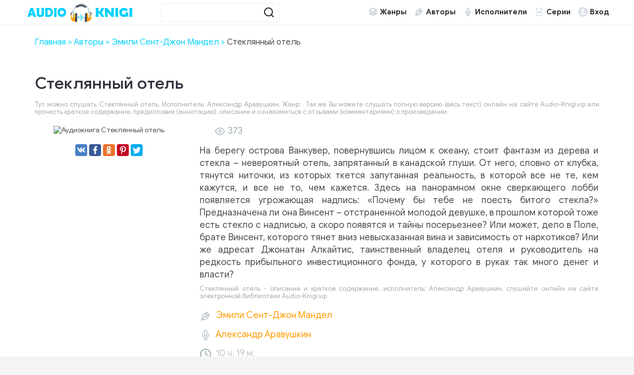

--- FILE ---
content_type: text/html; charset=UTF-8
request_url: https://audio-knigi.vip/audio-76448-steklyannyi-otel
body_size: 12561
content:
<!DOCTYPE html>
<html lang="ru_RU">
    <head>
        <script src="js/jquery.js" type="text/javascript"></script>
        <meta charset="UTF-8">
<meta http-equiv="X-UA-Compatible" content="IE=edge">
<meta name="language" content="ru" />      
<meta name="viewport" content="width=device-width, initial-scale=1, maximum-scale=1.0, user-scalable=no" />
 
<title>Стеклянный отель аудиокнига слушать онлайн Audio-Knigi.vip</title>
<link rel="shortcut icon" href="/images/akvip-favicon.png" type="image/x-icon" />
<link rel="apple-touch-icon" sizes="57x57" href="/images/akvip-apple-icon-57x57.png">
<link rel="apple-touch-icon" sizes="60x60" href="/images/akvip-apple-icon-60x60.png">
<link rel="apple-touch-icon" sizes="72x72" href="/images/akvip-apple-icon-72x72.png">
<link rel="apple-touch-icon" sizes="76x76" href="/images/akvip-apple-icon-76x76.png">
<link rel="apple-touch-icon" sizes="114x114" href="/images/akvip-apple-icon-114x114.png">
<link rel="apple-touch-icon" sizes="120x120" href="/images/akvip-apple-icon-120x120.png">
<link rel="apple-touch-icon" sizes="144x144" href="/images/akvip-apple-icon-144x144.png">
<link rel="apple-touch-icon" sizes="152x152" href="/images/akvip-apple-icon-152x152.png">
<link rel="apple-touch-icon" sizes="180x180" href="/images/akvip-apple-icon-180x180.png">
<link rel="icon" type="image/png" sizes="192x192"  href="/images/akvip-android-icon-192x192.png">
<link rel="icon" type="image/png" sizes="32x32" href="/images/akvip-favicon-32x32.png">
<link rel="icon" type="image/png" sizes="96x96" href="/images/akvip-favicon-96x96.png">
<link rel="icon" type="image/png" sizes="16x16" href="/images/akvip-favicon-16x16.png">
<link rel="manifest" href="/images/manifest.json">
<meta name="msapplication-TileColor" content="#ffffff">
<meta name="msapplication-TileImage" content="/images/akvip-ms-icon-144x144.png">
<meta name="theme-color" content="#ffffff">
<link rel="alternate" type="application/rss+xml" title="RSS" href="https://audio-knigi.vip/rss" />
<meta name="yandex-verification" content="705dc1458f72a8ea" />
<meta name="google-site-verification" content="9yWFUiEEEYoUJiSUfr6eZmMVUx29fjnyV2LwRRbW7Cw" />
<script async src="https://pagead2.googlesyndication.com/pagead/js/adsbygoogle.js?client=ca-pub-5698857091572923" crossorigin="anonymous"></script>
<meta name="description" content="Слушать аудиокниги онлайн — Стеклянный отель, издатель &quot;Эксмо Редакция №1&quot; бесплатно и без регистрации.">
<meta name="keywords" content="Стеклянный отель,аудиокнига,слушать,онлайн,бесплатно">
<meta name="robots" content="index,follow">
<meta property="og:title" content="Стеклянный отель аудиокнига слушать онлайн audio-knigi.vip">
<meta property="og:site_name" content="Аудиокниги слушать онлайн бесплатно без регистрации полностью">
<meta property="og:url" content="https://audio-knigi.vip/audio-76448-steklyannyi-otel">
<meta property="og:type" content="books.book">
<meta property="og:locale" content="ru_RU">
<meta property="og:description" content="Слушать аудиокниги онлайн — Стеклянный отель, издатель &quot;Эксмо Редакция №1&quot; бесплатно и без регистрации.">
<meta property="og:image" content="https://pub-cdn.bibliovk.ru/images/books/10849/cover.jpg">
<link href="https://audio-knigi.vip/audio-76448-steklyannyi-otel" rel="canonical">
<link href="/assets/42d2cb39/css/comment.css" rel="stylesheet">
<link href="/css/style.css?1.9111" rel="stylesheet">
<link href="/css/font-awesome.min.css" rel="stylesheet">
<link href="/css/biblio.css" rel="stylesheet"><!--  <script async src="js/jquery.js" type="text/javascript"></script> -->
<script>
    var PATH_ROOT = '/',
            LIVESTREET_SECURITY_KEY = 'd9bd1a8df3337495484890a11adac729';
    var aRouter = [];

</script>
<script type="text/javascript">
    var REALTIME_OPTIONS = {
        server_address: '',
        client_timeout: 120
    };</script>
<script type="text/javascript">
    var TALK_OPTIONS = {
        current_user_realtime_channel: '',
        comment_live_block_realtime_channel: 'comment_live_block'
    };
</script>
<script>
    !function(e,n,t){var o=function(e){var t=new XMLHttpRequest;t.onload=function(t){n.querySelector("#symbols_place").innerHTML=t.target.response,void 0!==e&&e()},t.open("GET","/css/symbols_v2.svg",!0),t.responseType="text",t.send()};!function(e,t){n.onreadystatechange=function(){var o=n.readyState;"interactive"===o&&void 0!==e&&e(),"complete"===o&&void 0!==t&&t()}}(function(){o()})}(window,document)
</script>
<script async src="https://yastatic.net/pcode/adfox/header-bidding.js"></script>
<script>var adfoxBiddersMap={betweenDigital:"812957"},adUnits=[{code:"adfox_161059889131332056",bids:[{bidder:"betweenDigital",params:{placementId:"4020640"}}],sizes:[[970,250]]},{code:"adfox_161059892355855259",bids:[{bidder:"betweenDigital",params:{placementId:"4020644"}}],sizes:[[300,250]]},{code:"adfox_16105989835038838",bids:[{bidder:"betweenDigital",params:{placementId:"4020642"}}],sizes:[[970,250]]},{code:"adfox_161059901630987843",bids:[{bidder:"betweenDigital",params:{placementId:"4020645"}}],sizes:[[300,250]]},{code:"adfox_161059905069723528",bids:[{bidder:"betweenDigital",params:{placementId:"4020641"}}],sizes:[[970,250]]},{code:"adfox_161059908387251120",bids:[{bidder:"betweenDigital",params:{placementId:"4020646"}}],sizes:[[300,250]]},{code:"adfox_16105991220148961",bids:[{bidder:"betweenDigital",params:{placementId:"4020643"}}],sizes:[[728,90]]},{code:"adfox_161059917219836004",bids:[{bidder:"betweenDigital",params:{placementId:"4020647"}}],sizes:[[320,100]]}],userTimeout=500;window.YaHeaderBiddingSettings={biddersMap:adfoxBiddersMap,adUnits:adUnits,timeout:userTimeout}</script>
<script src="https://yastatic.net/pcode/adfox/loader.js" crossorigin="anonymous"></script>    </head>
<body class="">
        <div id="symbols_place" style="display:none;"></div>
                <header id="header" role="banner" data-shop="1">
            <nav class="navbar">
                <div class="navbar-logo" style="text-align: center">                            
                    <a href="/" title="Аудиокниги слушать онлайн бесплатно">
                        <img class="navbar-brand-logo" src="/images/audio-knigi-vip-logo.png" alt="Аудиокниги слушать онлайн бесплатно Audio-Knigi.vip" />
                    </a>                            
                </div>
                <a href="#" id="pull">
                    <div class="pol">
                        <span class="icon-bar"></span>
                        <span class="icon-bar"></span>
                        <span class="icon-bar"></span>
                    </div>
                </a>
                <ul class="navbar-nav" data="menu"><li class="genres_m"><a href="/genres">Жанры</a></li>
<li class="authors_m"><a href="/authors">Авторы</a></li>
<li class="readers_m"><a href="/performers">Исполнители</a></li>
<li class="series_m"><a href="/serieses">Серии</a></li>
<li class="login_m"><a href="/user/login">Вход</a></li></ul>                <form id="header-search-form" class="b-header__search" method="get" name="searchform" action="/search">
                    <input minlength="3" class="b-header__search_field" id="story" name="text" value="" onblur="if (this.value == '')
                                                this.value = '';" onfocus="if (this.value == '')
                                                            this.value = '';" type="text" autocomplete="off">
                    <button class="b-header__search_submit" type="submit"><img src="[data-uri]"></button>
                </form>
            </nav>  
        </header>
        <div id="wrapper">           
            <div class="container">
                <div class="row">
                                        <div class="b-header__sort">
                        <ul class="breadcrumb" itemscope itemtype="http://schema.org/BreadcrumbList">
        <li itemprop="itemListElement" itemscope itemtype="http://schema.org/ListItem">
            <a href="/" itemprop="item"><span itemprop="name">Главная</span></a><meta itemprop="position" content="1" />
        </li>
    
        <li itemprop="itemListElement" itemscope itemtype="http://schema.org/ListItem">
            <a href="/authors" itemprop="item"><span itemprop="name">Авторы</span></a><meta itemprop="position" content="2" />
        </li>
    
        <li itemprop="itemListElement" itemscope itemtype="http://schema.org/ListItem">
            <a href="/avtor-23040-emili-sent-dzhon-mandel" itemprop="item"><span itemprop="name">Эмили Сент-Джон Мандел</span></a><meta itemprop="position" content="3" />
        </li>
    
        <li class="active">
            <span>Стеклянный отель</span>
        </li>
    </ul>                    </div>
                                        <div class="adv"><!--Тип баннера: [audio-knigi.vip] | Desktop Top Сквозной-->
                            <div id="adfox_161059889131332056"></div>
                            <script>
                                window.Ya.adfoxCode.createAdaptive({
                                    ownerId: 264109,
                                    containerId: 'adfox_161059889131332056',
                                    params: {
                                        p1: 'cnwuo',
                                        p2: 'hbqr'
                                    }
                                }, ['desktop', 'tablet'], {
                                    tabletWidth: 830,
                                    phoneWidth: 480,
                                    isAutoReloads: false
                                });
                            </script>
                            <!--Тип баннера: [audio-knigi.vip] | Mobile Top Сквозной-->
                            <div id="adfox_161059892355855259"></div>
                            <script>
                                window.Ya.adfoxCode.createAdaptive({
                                    ownerId: 264109,
                                    containerId: 'adfox_161059892355855259',
                                    params: {
                                        p1: 'cnwuw',
                                        p2: 'hbqv'
                                    }
                                }, ['phone'], {
                                    tabletWidth: 830,
                                    phoneWidth: 480,
                                    isAutoReloads: false
                                });
                            </script></div>
                    <section role="main" style="padding:10px">                        
                        
<article class="article biblio ls-topic js-topic abook-page" data-target-id="76448" data-bid="76448" data-shopid="10849" style="height: auto !important;">
    <header class="abook-item-header">
        <h1 class="b-maintitle">Стеклянный отель</h1>        
        <div class="fullentry_info book">Тут можно слушать Стеклянный отель. Исполнитель: Александр Аравушкин, Жанр: . Так же Вы можете слушать полную версию (весь текст) онлайн на сайте Audio-Knigi.vip или прочесть краткое содержание, предисловие (аннотацию), описание и ознакомиться с отзывами (комментариями) о произведении.</div>
    </header>
    <div class="abook-info">
        <div class="panel-info img-abook" style="text-align:center">
            <img class="abook_image" title="Слушать онлайн аудиокниги Стеклянный отель" src="https://pub-cdn.bibliovk.ru/images/books/10849/cover.jpg" alt="Аудиокнига Стеклянный отель">
            <div class="panel-item" style="text-align:center;margin:20px 0"> 
                <script src="https://cdn.jsdelivr.net/npm/yandex-share2/share.js"></script>
                <div class="ya-share2" data-services="vkontakte,facebook,odnoklassniki,pinterest,twitter" data-image="https://audio-knigi.vip/https://pub-cdn.bibliovk.ru/images/books/10849/cover.jpg"></div>
            </div>
        </div>
        <div class="book-about panel-info">
            <div style="margin-bottom:15px;color:#9eaeb1;">
                <div class="abook_genre">
                                        </div>
                <span>
                    <img src="[data-uri]" /> 373                </span>
            </div>
            <div class="abook-desc"><p>На берегу острова Ванкувер, повернувшись лицом к океану, стоит фантазм из дерева и стекла &ndash; невероятный отель, запрятанный в канадской глуши. От него, словно от клубка, тянутся ниточки, из которых ткется запутанная реальность, в которой все не те, кем кажутся, и все не то, чем кажется. Здесь на панорамном окне сверкающего лобби появляется угрожающая надпись: &laquo;Почему бы тебе не поесть битого стекла?&raquo; Предназначена ли она Винсент &ndash; отстраненной молодой девушке, в прошлом которой тоже есть стекло с надписью, а скоро появятся и тайны посерьезнее? Или может, дело в Поле, брате Винсент, которого тянет вниз невысказанная вина и зависимость от наркотиков? Или же адресат Джонатан Алкайтис, таинственный владелец отеля и руководитель на редкость прибыльного инвестиционного фонда, у которого в руках так много денег и власти?&nbsp;</p></div>
            <div class="fullentry_info book">Стеклянный отель - описание и краткое содержание, исполнитель: Александр Аравушкин, слушайте онлайн на сайте электронной библиотеки Audio-Knigi.vip</div>
                            <div class="panel-item">
                    <img src="[data-uri]" />
                    <a rel="author" href="/avtor-23040-emili-sent-dzhon-mandel">Эмили Сент-Джон Мандел</a>
                </div>
                                <div class="panel-item">
                    <img src="[data-uri]" />
                    <a href="/ispolnitel-10100-aleksandr-aravushkin">Александр Аравушкин</a>
                </div>
                            
            <div class="panel-item">
                <img src="[data-uri]" />
                10 ч. 19 м.            </div>
            <div class="panel-item">
                <img src="[data-uri]" />
                16.12.2022                
            </div>
        </div>
        <div class="adv"><!--Тип баннера: [audio-knigi.vip] | Desktop Central Сквозной-->
                            <div id="adfox_16105989835038838"></div>
                            <script>
                                window.Ya.adfoxCode.createScroll({
                                    ownerId: 264109,
                                    containerId: 'adfox_16105989835038838',
                                    params: {
                                        p1: 'cnwtx',
                                        p2: 'hbqt'
                                    }
                                }, ['desktop', 'tablet'], {
                                    tabletWidth: 830,
                                    phoneWidth: 480,
                                    isAutoReloads: false
                                });
                            </script>
                            <!--Тип баннера: [audio-knigi.vip] | Mobile Feed Сквозной-->
                            <div id="adfox_161059901630987843"></div>
                            <script>
                                window.Ya.adfoxCode.createScroll({
                                    ownerId: 264109,
                                    containerId: 'adfox_161059901630987843',
                                    params: {
                                        p1: 'cnwus',
                                        p2: 'hbqw'
                                    }
                                }, ['phone'], {
                                    tabletWidth: 830,
                                    phoneWidth: 480,
                                    isAutoReloads: false
                                });
                            </script></div>
    </div>        
        <div class="abook-player">
            <h2 class="h2">Стеклянный отель слушать онлайн полную версию</h2>
            <div class="fullentry_info book">Стеклянный отель - слушать аудиокнигу онлайн, автор Эмили Сент-Джон Мандел, исполнитель Александр Аравушкин</div>
                        <div class="content__main__book--item content__main__book--item--main js-book-page playlist--show">
            <div class="book--table">
                <div class="container__remaining-width book--player unloaded book-id-76448">
                    <div class="full-width content__main__book--item--content--player">
                        <div class="container__remaining-width player--buttons player--buttons-book player--buttons-onefile">
                            <button class="button__player button__player--back-text">
                                <svg class="icon" xmlns="http://www.w3.org/2000/svg"><use xlink:href="#time_skip_back"></use></svg>
                                <span>15 c</span>
                            </button>
                            <button class="button__player button__player--play button__player--bookpage--play button__player--play-76448">
                                <svg class="icon icon-play" xmlns="http://www.w3.org/2000/svg"><use xlink:href="#play_button"></use></svg>
                                <svg class="icon icon-pause" xmlns="http://www.w3.org/2000/svg"><use xlink:href="#pause_button"></use></svg>
                                <div class="player-loader"><span></span><span></span><span></span></div>
                            </button>
                            <button class="button__player button__player--forward-text">
                                <span>15 c</span>
                                <svg class="icon" xmlns="http://www.w3.org/2000/svg"><use xlink:href="#time_skip_forward"></use></svg>
                            </button>
                            <button class="button__player button__player--speed player__speed speed_value" data-bid="76448">1x</button>

                        </div>
                        <div class="container__remaining-width">
                            <div class="volume__hor item__desktop ui-slider ui-corner-all ui-slider-horizontal ui-widget ui-widget-content">
                                <svg class="icon" xmlns="http://www.w3.org/2000/svg"><use xlink:href="#volume"></use></svg>
                                <div class="volume_value">100%</div>
                                <div class="ui-slider-range volume__hor--track ui-slider-range-min" style="width: 100%;"></div>
                                <span tabindex="0" class="ui-slider-handle ui-corner-all ui-state-default" style="left: 100%;"></span>
                            </div>

                            <div class="speed__hor item__desktop ui-slider ui-corner-all ui-slider-horizontal ui-widget ui-widget-content">
                                <div class="speed_value">Скорость</div>
                                <div class="ui-slider-range speed__hor--track ui-slider-range-min" style="width: 50%;"></div><span tabindex="0" class="ui-slider-handle ui-corner-all ui-state-default" style="left: 50%;"></span></div>
                            <div class="player__timer">
                                <svg class="icon" xmlns="http://www.w3.org/2000/svg"><use xlink:href="#timer"></use></svg>
                            </div>
                        </div>
                        <div class="bookpage--chapters player--chapters" data-slideout-ignore="" data-bid="76448"><div class="chapter__default chapter__current" data-pos="0" data-id="0" data-fileid="0"><div class="chapter__default--button"></div>
                                <div class="chapter__default--time"><span><span class="player-time-current">00:00</span> / </span>00:00</div>
                                <div class="chapter__default--title">Фрагмент</div>
                                <div class="chapter__default--progress"></div></div>

                            <div class="shop--buttons">
                                <a href="#" class="shop--button shop--button-buy" data-pjax-state="">Купить за 299 ₽</a>
                                <span class="text-muted">И слушать на этом сайте</span>
                            </div>
                        </div>
                    </div>
                </div>
            </div>
        </div>
    </div>
    <div class="abook-similar">
        <h2>Похожие аудиокниги на "Стеклянный отель"</h2>
        <div class="fullentry_info book">Аудиокниги похожие на "Стеклянный отель" слушать онлайн бесплатно полные версии. </div>
        <div class="similar-abooks-block"><p style="text-align:center;color:red">Похожих аудиокниг не найдено</p></div>    </div>
    <div class="abook-auth">
        <h2>Эмили Сент-Джон Мандел слушать все книги автора по порядку</h2>
        <div class="tags">            
            <span><a rel="nofollow" target="_blank" href="/avtor-23040-emili-sent-dzhon-mandel">Эмили Сент-Джон Мандел</a></span>
        </div>
        <p>Эмили Сент-Джон Мандел - все книги автора в одном месте слушать по порядку полные версии на сайте онлайн аудио библиотеки audio-knigi.vip</p>
    </div>
    <div class="adv"><!--Тип баннера: [audio-knigi.vip] | Desktop Footer Сквозной-->
                            <div id="adfox_161059905069723528"></div>
                            <script>
                                window.Ya.adfoxCode.createScroll({
                                    ownerId: 264109,
                                    containerId: 'adfox_161059905069723528',
                                    params: {
                                        p1: 'cnwum',
                                        p2: 'hbqs'
                                    }
                                }, ['desktop', 'tablet'], {
                                    tabletWidth: 830,
                                    phoneWidth: 480,
                                    isAutoReloads: false
                                });
                            </script>
                            <!--Тип баннера: [audio-knigi.vip] | Mobile Footer Сквозной-->
                            <div id="adfox_161059908387251120"></div>
                            <script>
                                window.Ya.adfoxCode.createScroll({
                                    ownerId: 264109,
                                    containerId: 'adfox_161059908387251120',
                                    params: {
                                        p1: 'cnwuu',
                                        p2: 'hbqx'
                                    }
                                }, ['phone'], {
                                    tabletWidth: 830,
                                    phoneWidth: 480,
                                    isAutoReloads: false
                                });
                            </script></div>
    <div class="abook-comm">       
        <h3>Эмили Сент-Джон Мандел - Стеклянный отель отзывы</h3>
        <div class="fullentry_info book">Отзывы слушателей о книге Стеклянный отель, исполнитель: Александр Аравушкин. Читайте комментарии и мнения людей о произведении.</div>
<div class="comments row">
    <div class="col-md-11 col-sm-11">
        <div class="title-block clearfix">  
            <div class="title-seperator"></div>
        </div>
                <ol class="comments-list">
            <div id="w0" class="list-view"><div class="empty">Ничего не найдено.</div></div>        </ol>
        <div class="comment-form-container">
    
        <form id="comment-form" class="comment-box" action="/comment/default/create" method="post">        <input type="hidden" name="entityData" value="[base64]/bpFNonZfUb7z/FqsI8dwXB2oUqq4XDW76ioCOcVdfT3zE+38/NuC9ZULSL/wxZOXvC20U6BMUajaQLG8XKUNN1gmiTFyRBXU20UtfC7kOualLSlVQkQQskV3aIvJFZv1ZcnGRIKskvohA==">                    <div class="form-group field-commentmodel-anonymoususername required">
<input type="text" id="commentmodel-anonymoususername" class="form-control" name="CommentModel[anonymousUsername]" placeholder="Ваше имя..." data-comment="anonymousUsername" aria-required="true"><div class="help-block"></div>
</div>                <div class="form-group field-commentmodel-content required">
<textarea id="commentmodel-content" class="form-control" name="CommentModel[content]" rows="4" placeholder="Добавить комментарий..." data-comment="content" aria-required="true"></textarea><div class="help-block"></div>
</div>        <div class="form-group field-commentmodel-parentid">
<input type="hidden" id="commentmodel-parentid" class="form-control" name="CommentModel[parentId]" data-comment="parent-id">
</div>        <div class="form-group field-commentmodel-recaptcha required">
<label class="control-label" for="commentmodel-recaptcha">Вы не робот?</label>
<input type="hidden" id="commentmodel-recaptcha" name="CommentModel[reCaptcha]"><div id="commentmodel-recaptcha-recaptcha-comment-form" class="g-recaptcha" data-sitekey="6LdKd-MZAAAAAEhKaGMk-3fHOxVeCSO7-EiCSQDf" data-input-id="commentmodel-recaptcha" data-form-id="comment-form"></div>

<div class="help-block"></div>
</div>        <div class="comment-box-partial">
            <div class="button-container show">
                <a id="cancel-reply" class="pull-right" href="#" data-action="cancel-reply">Нажмите для отмены.</a><button type="submit" class="btn btn-primary comment-submit">Отправить</button>            </div>
        </div>
        </form>        <div class="clearfix"></div>
    </div>    </div>
</div>    </div>
    <script type="application/ld+json">
        {
        "@context": "https://schema.org",
        "@type": "WebPage",
        "breadcrumb": "Главная > Авторы > Эмили Сент-Джон Мандел > Стеклянный отель",
        "mainEntity":{
        "@type": "Book",
        "author": "Эмили Сент-Джон Мандел",
        "bookFormat": "https://schema.org/EBook",
        "datePublished": "2022-12-16",
        "image": "https://pub-cdn.bibliovk.ru/images/books/10849/cover.jpg",
        "name": "Стеклянный отель",
        "description": "<p>На берегу острова Ванкувер, повернувшись лицом к океану, стоит фантазм из дерева и стекла &ndash; невероятный отель, запрятанный в канадской глуши. От него, словно от клубка, тянутся ниточки, из которых ткется запутанная реальность, в которой все не те, кем кажутся, и все не то, чем кажется. Здесь на панорамном окне сверкающего лобби появляется угрожающая надпись: &laquo;Почему бы тебе не поесть битого стекла?&raquo; Предназначена ли она Винсент &ndash; отстраненной молодой девушке, в прошлом которой тоже есть стекло с надписью, а скоро появятся и тайны посерьезнее? Или может, дело в Поле, брате Винсент, которого тянет вниз невысказанная вина и зависимость от наркотиков? Или же адресат Джонатан Алкайтис, таинственный владелец отеля и руководитель на редкость прибыльного инвестиционного фонда, у которого в руках так много денег и власти?&nbsp;</p>"                               
        }
        }
    </script>
    <script type="application/ld+json">
        {
        "@context": "https://schema.org",        
        "@type": "Book",
        "author": "Эмили Сент-Джон Мандел",
        "bookFormat": "https://schema.org/EBook",
        "datePublished": "2022-12-16",
        "image": "https://pub-cdn.bibliovk.ru/images/books/10849/cover.jpg",
        "name": "Стеклянный отель",
        "description": "<p>На берегу острова Ванкувер, повернувшись лицом к океану, стоит фантазм из дерева и стекла &ndash; невероятный отель, запрятанный в канадской глуши. От него, словно от клубка, тянутся ниточки, из которых ткется запутанная реальность, в которой все не те, кем кажутся, и все не то, чем кажется. Здесь на панорамном окне сверкающего лобби появляется угрожающая надпись: &laquo;Почему бы тебе не поесть битого стекла?&raquo; Предназначена ли она Винсент &ndash; отстраненной молодой девушке, в прошлом которой тоже есть стекло с надписью, а скоро появятся и тайны посерьезнее? Или может, дело в Поле, брате Винсент, которого тянет вниз невысказанная вина и зависимость от наркотиков? Или же адресат Джонатан Алкайтис, таинственный владелец отеля и руководитель на редкость прибыльного инвестиционного фонда, у которого в руках так много денег и власти?&nbsp;</p>"
        }
    </script>
</article>
<style>
    ::-webkit-scrollbar {
        width: 15px;
        height: 15px;
    }

    ::-webkit-scrollbar-track {
        box-shadow: inset 0 0 10px rgba(0, 209, 250, 1);
        border-radius: 10px;
    }

    ::-webkit-scrollbar-thumb {
        border-radius: 5px;
        background: #00d1fa; 
        box-shadow: inset 0 0 6px rgba(0, 209, 250, 0.5); 
    }
    .nav-main.zoomsounds-nav {
        overflow-y: scroll;
    }
    .nav-main.zoomsounds-nav {
        overflow-y: scroll;
    }
    #player {
        border-radius: 3px!important;
        border: 1px solid #e0e0e0;
        box-shadow:none!important;
    }
</style>

                        
                    </section>                    
                </div>                    
            </div>
        </div>        
         <footer id="footer">
            <div class="container"> 
                <div class="list-block">  
                    <h3>audio-knigi.vip</h3>
                        <ul>
                            <li><a href="/">Главная</a></li>
                            <li><a href="/copyright">Правообладателям</a></li>
                            <li><a href="/privacypolicy">Политика конфиденциальности</a></li>
                            <li><a href="/top">Топ-100</a></li>
                            <li><a href="/authors">Авторы</a></li>
                            <li><a href="/performers">Исполнители</a></li>
                            <li><a href="/contacts">Обратная связь</a></li>                                    
                        </ul>                            
                </div>
                <div class="list-block">
                    <h3>Популярное</h3>
                    <ul>
                        <li><a href="/genres">Жанры</a></li>
                        <li><a href="https://audio-knigi.vip/genre-23-fantasy">Фантастика</a></li>
                        <li><a href="https://audio-knigi.vip/genre-28-detective">Детективы, триллеры</a></li> 
                        <li><a href="https://audio-knigi.vip/genre-30-detskie">Для детей</a></li>                            
                        <li><a href="https://audio-knigi.vip/genre-26-roman">Роман, проза</a></li>                            
                        <li><a href="https://audio-knigi.vip/genre-34-priklucheniya">Приключения</a></li>                            
                        <li><a href="https://audio-knigi.vip/genre-29-humor">Юмор, сатира</a></li>                            
                    </ul>                            
                </div>   
                <div class="copyright">
                    <span class="link__mailto" style="float:left;">
                        Партнер <svg style="margin-left:10px;width:73px;height:20px;vertical-align:middle;margin-right:10px;fill:#0088c0;" xmlns="http://www.w3.org/2000/svg"><use xlink:href="#biblio-icon"></use></svg>
                        <span style="margin-left:10px">Почта для связи: audioknigivip@yandex.ru</span>
                    </span>
                    <div class="inner">                            
                        &copy; 2010-2026 <a href="https://audio-knigi.vip">Audio-Knigi.vip</a>
                    </div>
                </div>                
            </div>
        </footer> 
<script src="//www.google.com/recaptcha/api.js?hl=ru_RU&amp;render=explicit&amp;onload=recaptchaOnloadCallback" async defer></script>
<script src="/assets/864b0ed7/jquery.js"></script>
<script src="/assets/6bd820bc/yii.js"></script>
<script src="/assets/42d2cb39/js/comment.js"></script>
<script src="/assets/6bd820bc/yii.activeForm.js"></script>
<script src="/js/webfont.js"></script>
<script src="/js/main.js?v=0.1"></script>
<script src="/js/jquery-ui.js"></script>
<script src="/js/jquery.cookie.js"></script>
<script type="text/javascript">var recaptchaOnloadCallback = function() {
    jQuery(".g-recaptcha").each(function() {
        var reCaptcha = jQuery(this);
        if (reCaptcha.data("recaptcha-client-id") === undefined) {
            var recaptchaClientId = grecaptcha.render(reCaptcha.attr("id"), {
                "callback": function(response) {
                    if (reCaptcha.data("form-id") !== "") {
                        jQuery("#" + reCaptcha.data("input-id"), "#" + reCaptcha.data("form-id")).val(response)
                            .trigger("change");
                    } else {
                        jQuery("#" + reCaptcha.data("input-id")).val(response)
                            .trigger("change");
                    }

                    if (reCaptcha.attr("data-callback")) {
                        eval("(" + reCaptcha.attr("data-callback") + ")(response)");
                    }
                },
                "expired-callback": function() {
                    if (reCaptcha.data("form-id") !== "") {
                        jQuery("#" + reCaptcha.data("input-id"), "#" + reCaptcha.data("form-id")).val("");
                    } else {
                        jQuery("#" + reCaptcha.data("input-id")).val("");
                    }

                    if (reCaptcha.attr("data-expired-callback")) {
                         eval("(" + reCaptcha.attr("data-expired-callback") + ")()");
                    }
                },
            });
            reCaptcha.data("recaptcha-client-id", recaptchaClientId);
            
            if (reCaptcha.data("size") === "invisible") {
                grecaptcha.execute(recaptchaClientId);
            }
        }
    });
};</script>
<script type="text/javascript">jQuery(document).ready(function () {
jQuery.comment([]);
jQuery('#comment-form').yiiActiveForm([{"id":"commentmodel-anonymoususername","name":"anonymousUsername","container":".field-commentmodel-anonymoususername","input":"#commentmodel-anonymoususername","enableAjaxValidation":true,"validateOnChange":false,"validateOnBlur":false},{"id":"commentmodel-content","name":"content","container":".field-commentmodel-content","input":"#commentmodel-content","enableAjaxValidation":true,"validateOnChange":false,"validateOnBlur":false},{"id":"commentmodel-parentid","name":"parentId","container":".field-commentmodel-parentid","input":"#commentmodel-parentid","enableAjaxValidation":true,"validateOnChange":false,"validateOnBlur":false},{"id":"commentmodel-recaptcha","name":"reCaptcha","container":".field-commentmodel-recaptcha","input":"#commentmodel-recaptcha","enableAjaxValidation":true,"validateOnChange":false,"validateOnBlur":false}], []);
});</script>         
<script src='/js/3683fbb9c39e0dc1e1d5fa3fb8248ff9.js?v=1.141'></script>
<script src='/js/wgt.js?v=1.52'></script>
<script type="application/ld+json">
{
  "@context" : "http://schema.org",
  "@type" : "Organization",
  "name" : "Аудиокниги слушать онлайн бесплатно Audio-Knigi.vip",
  "url" : "https://audio-knigi.vip/"          
} 
</script>
<!-- Yandex.Metrika counter --> <script type="text/javascript" > (function(m,e,t,r,i,k,a){m[i]=m[i]||function(){(m[i].a=m[i].a||[]).push(arguments)}; m[i].l=1*new Date();k=e.createElement(t),a=e.getElementsByTagName(t)[0],k.async=1,k.src=r,a.parentNode.insertBefore(k,a)}) (window, document, "script", "https://cdn.jsdelivr.net/npm/yandex-metrica-watch/tag.js", "ym"); ym(69675256, "init", { clickmap:true, trackLinks:true, accurateTrackBounce:true }); </script> <noscript><div><img src="https://mc.yandex.ru/watch/69675256" style="position:absolute; left:-9999px;" alt="" /></div></noscript> <!-- /Yandex.Metrika counter -->
<!-- hit.ua -->
<a href='http://hit.ua/?x=36528' target='_blank'>
<script language="javascript" type="text/javascript"><!--
Cd=document;Cr="&"+Math.random();Cp="&s=1";
Cd.cookie="b=b";if(Cd.cookie)Cp+="&c=1";
Cp+="&t="+(new Date()).getTimezoneOffset();
if(self!=top)Cp+="&f=1";
//--></script>
<script language="javascript1.1" type="text/javascript"><!--
if(navigator.javaEnabled())Cp+="&j=1";
//--></script>
<script language="javascript1.2" type="text/javascript"><!--
if(typeof(screen)!='undefined')Cp+="&w="+screen.width+"&h="+
screen.height+"&d="+(screen.colorDepth?screen.colorDepth:screen.pixelDepth);
//--></script>
<script language="javascript" type="text/javascript"><!--
Cd.write("<img src='//c.hit.ua/hit?i=36528&g=0&x=2"+Cp+Cr+
"&r="+escape(Cd.referrer)+"&u="+escape(window.location.href)+
"' border='0' wi"+"dth='1' he"+"ight='1'/>");
//--></script>
<noscript>
<img src='//c.hit.ua/hit?i=36528&amp;g=0&amp;x=2' border='0'/>
</noscript></a>
<!-- / hit.ua -->  
    </body>
    <script src='https://source.tds.bid/Zakharenko/sticky_audio-knigi.vip.js'></script></html>


--- FILE ---
content_type: text/html; charset=UTF-8
request_url: https://audio-knigi.vip/pay/shop_data
body_size: 137
content:
{"params":"{\"book_id\":\"10849\",\"referal_key\":\"fbd026299d59ecd71c4641a128491b91f69fcf57b45d678cfc9fcc8994f1f70cac15ce29fad522016c6dfb34a8abe95f33c4\",\"user_key\":\"e38K9n6VMC1o1o8H85ka0ubsMlpLq5Y6fTY3LI9N0pqoqU8fT4jK1kj8BQdSkmb3nA0fQh\/7lmAI88bURY3yTZHEEgkM6CNGpo7P2p3i4WY=\",\"selector\":null}"}

--- FILE ---
content_type: text/html; charset=utf-8
request_url: https://www.google.com/recaptcha/api2/anchor?ar=1&k=6LdKd-MZAAAAAEhKaGMk-3fHOxVeCSO7-EiCSQDf&co=aHR0cHM6Ly9hdWRpby1rbmlnaS52aXA6NDQz&hl=ru&v=N67nZn4AqZkNcbeMu4prBgzg&size=normal&anchor-ms=20000&execute-ms=30000&cb=8xsf72btgcw4
body_size: 49633
content:
<!DOCTYPE HTML><html dir="ltr" lang="ru"><head><meta http-equiv="Content-Type" content="text/html; charset=UTF-8">
<meta http-equiv="X-UA-Compatible" content="IE=edge">
<title>reCAPTCHA</title>
<style type="text/css">
/* cyrillic-ext */
@font-face {
  font-family: 'Roboto';
  font-style: normal;
  font-weight: 400;
  font-stretch: 100%;
  src: url(//fonts.gstatic.com/s/roboto/v48/KFO7CnqEu92Fr1ME7kSn66aGLdTylUAMa3GUBHMdazTgWw.woff2) format('woff2');
  unicode-range: U+0460-052F, U+1C80-1C8A, U+20B4, U+2DE0-2DFF, U+A640-A69F, U+FE2E-FE2F;
}
/* cyrillic */
@font-face {
  font-family: 'Roboto';
  font-style: normal;
  font-weight: 400;
  font-stretch: 100%;
  src: url(//fonts.gstatic.com/s/roboto/v48/KFO7CnqEu92Fr1ME7kSn66aGLdTylUAMa3iUBHMdazTgWw.woff2) format('woff2');
  unicode-range: U+0301, U+0400-045F, U+0490-0491, U+04B0-04B1, U+2116;
}
/* greek-ext */
@font-face {
  font-family: 'Roboto';
  font-style: normal;
  font-weight: 400;
  font-stretch: 100%;
  src: url(//fonts.gstatic.com/s/roboto/v48/KFO7CnqEu92Fr1ME7kSn66aGLdTylUAMa3CUBHMdazTgWw.woff2) format('woff2');
  unicode-range: U+1F00-1FFF;
}
/* greek */
@font-face {
  font-family: 'Roboto';
  font-style: normal;
  font-weight: 400;
  font-stretch: 100%;
  src: url(//fonts.gstatic.com/s/roboto/v48/KFO7CnqEu92Fr1ME7kSn66aGLdTylUAMa3-UBHMdazTgWw.woff2) format('woff2');
  unicode-range: U+0370-0377, U+037A-037F, U+0384-038A, U+038C, U+038E-03A1, U+03A3-03FF;
}
/* math */
@font-face {
  font-family: 'Roboto';
  font-style: normal;
  font-weight: 400;
  font-stretch: 100%;
  src: url(//fonts.gstatic.com/s/roboto/v48/KFO7CnqEu92Fr1ME7kSn66aGLdTylUAMawCUBHMdazTgWw.woff2) format('woff2');
  unicode-range: U+0302-0303, U+0305, U+0307-0308, U+0310, U+0312, U+0315, U+031A, U+0326-0327, U+032C, U+032F-0330, U+0332-0333, U+0338, U+033A, U+0346, U+034D, U+0391-03A1, U+03A3-03A9, U+03B1-03C9, U+03D1, U+03D5-03D6, U+03F0-03F1, U+03F4-03F5, U+2016-2017, U+2034-2038, U+203C, U+2040, U+2043, U+2047, U+2050, U+2057, U+205F, U+2070-2071, U+2074-208E, U+2090-209C, U+20D0-20DC, U+20E1, U+20E5-20EF, U+2100-2112, U+2114-2115, U+2117-2121, U+2123-214F, U+2190, U+2192, U+2194-21AE, U+21B0-21E5, U+21F1-21F2, U+21F4-2211, U+2213-2214, U+2216-22FF, U+2308-230B, U+2310, U+2319, U+231C-2321, U+2336-237A, U+237C, U+2395, U+239B-23B7, U+23D0, U+23DC-23E1, U+2474-2475, U+25AF, U+25B3, U+25B7, U+25BD, U+25C1, U+25CA, U+25CC, U+25FB, U+266D-266F, U+27C0-27FF, U+2900-2AFF, U+2B0E-2B11, U+2B30-2B4C, U+2BFE, U+3030, U+FF5B, U+FF5D, U+1D400-1D7FF, U+1EE00-1EEFF;
}
/* symbols */
@font-face {
  font-family: 'Roboto';
  font-style: normal;
  font-weight: 400;
  font-stretch: 100%;
  src: url(//fonts.gstatic.com/s/roboto/v48/KFO7CnqEu92Fr1ME7kSn66aGLdTylUAMaxKUBHMdazTgWw.woff2) format('woff2');
  unicode-range: U+0001-000C, U+000E-001F, U+007F-009F, U+20DD-20E0, U+20E2-20E4, U+2150-218F, U+2190, U+2192, U+2194-2199, U+21AF, U+21E6-21F0, U+21F3, U+2218-2219, U+2299, U+22C4-22C6, U+2300-243F, U+2440-244A, U+2460-24FF, U+25A0-27BF, U+2800-28FF, U+2921-2922, U+2981, U+29BF, U+29EB, U+2B00-2BFF, U+4DC0-4DFF, U+FFF9-FFFB, U+10140-1018E, U+10190-1019C, U+101A0, U+101D0-101FD, U+102E0-102FB, U+10E60-10E7E, U+1D2C0-1D2D3, U+1D2E0-1D37F, U+1F000-1F0FF, U+1F100-1F1AD, U+1F1E6-1F1FF, U+1F30D-1F30F, U+1F315, U+1F31C, U+1F31E, U+1F320-1F32C, U+1F336, U+1F378, U+1F37D, U+1F382, U+1F393-1F39F, U+1F3A7-1F3A8, U+1F3AC-1F3AF, U+1F3C2, U+1F3C4-1F3C6, U+1F3CA-1F3CE, U+1F3D4-1F3E0, U+1F3ED, U+1F3F1-1F3F3, U+1F3F5-1F3F7, U+1F408, U+1F415, U+1F41F, U+1F426, U+1F43F, U+1F441-1F442, U+1F444, U+1F446-1F449, U+1F44C-1F44E, U+1F453, U+1F46A, U+1F47D, U+1F4A3, U+1F4B0, U+1F4B3, U+1F4B9, U+1F4BB, U+1F4BF, U+1F4C8-1F4CB, U+1F4D6, U+1F4DA, U+1F4DF, U+1F4E3-1F4E6, U+1F4EA-1F4ED, U+1F4F7, U+1F4F9-1F4FB, U+1F4FD-1F4FE, U+1F503, U+1F507-1F50B, U+1F50D, U+1F512-1F513, U+1F53E-1F54A, U+1F54F-1F5FA, U+1F610, U+1F650-1F67F, U+1F687, U+1F68D, U+1F691, U+1F694, U+1F698, U+1F6AD, U+1F6B2, U+1F6B9-1F6BA, U+1F6BC, U+1F6C6-1F6CF, U+1F6D3-1F6D7, U+1F6E0-1F6EA, U+1F6F0-1F6F3, U+1F6F7-1F6FC, U+1F700-1F7FF, U+1F800-1F80B, U+1F810-1F847, U+1F850-1F859, U+1F860-1F887, U+1F890-1F8AD, U+1F8B0-1F8BB, U+1F8C0-1F8C1, U+1F900-1F90B, U+1F93B, U+1F946, U+1F984, U+1F996, U+1F9E9, U+1FA00-1FA6F, U+1FA70-1FA7C, U+1FA80-1FA89, U+1FA8F-1FAC6, U+1FACE-1FADC, U+1FADF-1FAE9, U+1FAF0-1FAF8, U+1FB00-1FBFF;
}
/* vietnamese */
@font-face {
  font-family: 'Roboto';
  font-style: normal;
  font-weight: 400;
  font-stretch: 100%;
  src: url(//fonts.gstatic.com/s/roboto/v48/KFO7CnqEu92Fr1ME7kSn66aGLdTylUAMa3OUBHMdazTgWw.woff2) format('woff2');
  unicode-range: U+0102-0103, U+0110-0111, U+0128-0129, U+0168-0169, U+01A0-01A1, U+01AF-01B0, U+0300-0301, U+0303-0304, U+0308-0309, U+0323, U+0329, U+1EA0-1EF9, U+20AB;
}
/* latin-ext */
@font-face {
  font-family: 'Roboto';
  font-style: normal;
  font-weight: 400;
  font-stretch: 100%;
  src: url(//fonts.gstatic.com/s/roboto/v48/KFO7CnqEu92Fr1ME7kSn66aGLdTylUAMa3KUBHMdazTgWw.woff2) format('woff2');
  unicode-range: U+0100-02BA, U+02BD-02C5, U+02C7-02CC, U+02CE-02D7, U+02DD-02FF, U+0304, U+0308, U+0329, U+1D00-1DBF, U+1E00-1E9F, U+1EF2-1EFF, U+2020, U+20A0-20AB, U+20AD-20C0, U+2113, U+2C60-2C7F, U+A720-A7FF;
}
/* latin */
@font-face {
  font-family: 'Roboto';
  font-style: normal;
  font-weight: 400;
  font-stretch: 100%;
  src: url(//fonts.gstatic.com/s/roboto/v48/KFO7CnqEu92Fr1ME7kSn66aGLdTylUAMa3yUBHMdazQ.woff2) format('woff2');
  unicode-range: U+0000-00FF, U+0131, U+0152-0153, U+02BB-02BC, U+02C6, U+02DA, U+02DC, U+0304, U+0308, U+0329, U+2000-206F, U+20AC, U+2122, U+2191, U+2193, U+2212, U+2215, U+FEFF, U+FFFD;
}
/* cyrillic-ext */
@font-face {
  font-family: 'Roboto';
  font-style: normal;
  font-weight: 500;
  font-stretch: 100%;
  src: url(//fonts.gstatic.com/s/roboto/v48/KFO7CnqEu92Fr1ME7kSn66aGLdTylUAMa3GUBHMdazTgWw.woff2) format('woff2');
  unicode-range: U+0460-052F, U+1C80-1C8A, U+20B4, U+2DE0-2DFF, U+A640-A69F, U+FE2E-FE2F;
}
/* cyrillic */
@font-face {
  font-family: 'Roboto';
  font-style: normal;
  font-weight: 500;
  font-stretch: 100%;
  src: url(//fonts.gstatic.com/s/roboto/v48/KFO7CnqEu92Fr1ME7kSn66aGLdTylUAMa3iUBHMdazTgWw.woff2) format('woff2');
  unicode-range: U+0301, U+0400-045F, U+0490-0491, U+04B0-04B1, U+2116;
}
/* greek-ext */
@font-face {
  font-family: 'Roboto';
  font-style: normal;
  font-weight: 500;
  font-stretch: 100%;
  src: url(//fonts.gstatic.com/s/roboto/v48/KFO7CnqEu92Fr1ME7kSn66aGLdTylUAMa3CUBHMdazTgWw.woff2) format('woff2');
  unicode-range: U+1F00-1FFF;
}
/* greek */
@font-face {
  font-family: 'Roboto';
  font-style: normal;
  font-weight: 500;
  font-stretch: 100%;
  src: url(//fonts.gstatic.com/s/roboto/v48/KFO7CnqEu92Fr1ME7kSn66aGLdTylUAMa3-UBHMdazTgWw.woff2) format('woff2');
  unicode-range: U+0370-0377, U+037A-037F, U+0384-038A, U+038C, U+038E-03A1, U+03A3-03FF;
}
/* math */
@font-face {
  font-family: 'Roboto';
  font-style: normal;
  font-weight: 500;
  font-stretch: 100%;
  src: url(//fonts.gstatic.com/s/roboto/v48/KFO7CnqEu92Fr1ME7kSn66aGLdTylUAMawCUBHMdazTgWw.woff2) format('woff2');
  unicode-range: U+0302-0303, U+0305, U+0307-0308, U+0310, U+0312, U+0315, U+031A, U+0326-0327, U+032C, U+032F-0330, U+0332-0333, U+0338, U+033A, U+0346, U+034D, U+0391-03A1, U+03A3-03A9, U+03B1-03C9, U+03D1, U+03D5-03D6, U+03F0-03F1, U+03F4-03F5, U+2016-2017, U+2034-2038, U+203C, U+2040, U+2043, U+2047, U+2050, U+2057, U+205F, U+2070-2071, U+2074-208E, U+2090-209C, U+20D0-20DC, U+20E1, U+20E5-20EF, U+2100-2112, U+2114-2115, U+2117-2121, U+2123-214F, U+2190, U+2192, U+2194-21AE, U+21B0-21E5, U+21F1-21F2, U+21F4-2211, U+2213-2214, U+2216-22FF, U+2308-230B, U+2310, U+2319, U+231C-2321, U+2336-237A, U+237C, U+2395, U+239B-23B7, U+23D0, U+23DC-23E1, U+2474-2475, U+25AF, U+25B3, U+25B7, U+25BD, U+25C1, U+25CA, U+25CC, U+25FB, U+266D-266F, U+27C0-27FF, U+2900-2AFF, U+2B0E-2B11, U+2B30-2B4C, U+2BFE, U+3030, U+FF5B, U+FF5D, U+1D400-1D7FF, U+1EE00-1EEFF;
}
/* symbols */
@font-face {
  font-family: 'Roboto';
  font-style: normal;
  font-weight: 500;
  font-stretch: 100%;
  src: url(//fonts.gstatic.com/s/roboto/v48/KFO7CnqEu92Fr1ME7kSn66aGLdTylUAMaxKUBHMdazTgWw.woff2) format('woff2');
  unicode-range: U+0001-000C, U+000E-001F, U+007F-009F, U+20DD-20E0, U+20E2-20E4, U+2150-218F, U+2190, U+2192, U+2194-2199, U+21AF, U+21E6-21F0, U+21F3, U+2218-2219, U+2299, U+22C4-22C6, U+2300-243F, U+2440-244A, U+2460-24FF, U+25A0-27BF, U+2800-28FF, U+2921-2922, U+2981, U+29BF, U+29EB, U+2B00-2BFF, U+4DC0-4DFF, U+FFF9-FFFB, U+10140-1018E, U+10190-1019C, U+101A0, U+101D0-101FD, U+102E0-102FB, U+10E60-10E7E, U+1D2C0-1D2D3, U+1D2E0-1D37F, U+1F000-1F0FF, U+1F100-1F1AD, U+1F1E6-1F1FF, U+1F30D-1F30F, U+1F315, U+1F31C, U+1F31E, U+1F320-1F32C, U+1F336, U+1F378, U+1F37D, U+1F382, U+1F393-1F39F, U+1F3A7-1F3A8, U+1F3AC-1F3AF, U+1F3C2, U+1F3C4-1F3C6, U+1F3CA-1F3CE, U+1F3D4-1F3E0, U+1F3ED, U+1F3F1-1F3F3, U+1F3F5-1F3F7, U+1F408, U+1F415, U+1F41F, U+1F426, U+1F43F, U+1F441-1F442, U+1F444, U+1F446-1F449, U+1F44C-1F44E, U+1F453, U+1F46A, U+1F47D, U+1F4A3, U+1F4B0, U+1F4B3, U+1F4B9, U+1F4BB, U+1F4BF, U+1F4C8-1F4CB, U+1F4D6, U+1F4DA, U+1F4DF, U+1F4E3-1F4E6, U+1F4EA-1F4ED, U+1F4F7, U+1F4F9-1F4FB, U+1F4FD-1F4FE, U+1F503, U+1F507-1F50B, U+1F50D, U+1F512-1F513, U+1F53E-1F54A, U+1F54F-1F5FA, U+1F610, U+1F650-1F67F, U+1F687, U+1F68D, U+1F691, U+1F694, U+1F698, U+1F6AD, U+1F6B2, U+1F6B9-1F6BA, U+1F6BC, U+1F6C6-1F6CF, U+1F6D3-1F6D7, U+1F6E0-1F6EA, U+1F6F0-1F6F3, U+1F6F7-1F6FC, U+1F700-1F7FF, U+1F800-1F80B, U+1F810-1F847, U+1F850-1F859, U+1F860-1F887, U+1F890-1F8AD, U+1F8B0-1F8BB, U+1F8C0-1F8C1, U+1F900-1F90B, U+1F93B, U+1F946, U+1F984, U+1F996, U+1F9E9, U+1FA00-1FA6F, U+1FA70-1FA7C, U+1FA80-1FA89, U+1FA8F-1FAC6, U+1FACE-1FADC, U+1FADF-1FAE9, U+1FAF0-1FAF8, U+1FB00-1FBFF;
}
/* vietnamese */
@font-face {
  font-family: 'Roboto';
  font-style: normal;
  font-weight: 500;
  font-stretch: 100%;
  src: url(//fonts.gstatic.com/s/roboto/v48/KFO7CnqEu92Fr1ME7kSn66aGLdTylUAMa3OUBHMdazTgWw.woff2) format('woff2');
  unicode-range: U+0102-0103, U+0110-0111, U+0128-0129, U+0168-0169, U+01A0-01A1, U+01AF-01B0, U+0300-0301, U+0303-0304, U+0308-0309, U+0323, U+0329, U+1EA0-1EF9, U+20AB;
}
/* latin-ext */
@font-face {
  font-family: 'Roboto';
  font-style: normal;
  font-weight: 500;
  font-stretch: 100%;
  src: url(//fonts.gstatic.com/s/roboto/v48/KFO7CnqEu92Fr1ME7kSn66aGLdTylUAMa3KUBHMdazTgWw.woff2) format('woff2');
  unicode-range: U+0100-02BA, U+02BD-02C5, U+02C7-02CC, U+02CE-02D7, U+02DD-02FF, U+0304, U+0308, U+0329, U+1D00-1DBF, U+1E00-1E9F, U+1EF2-1EFF, U+2020, U+20A0-20AB, U+20AD-20C0, U+2113, U+2C60-2C7F, U+A720-A7FF;
}
/* latin */
@font-face {
  font-family: 'Roboto';
  font-style: normal;
  font-weight: 500;
  font-stretch: 100%;
  src: url(//fonts.gstatic.com/s/roboto/v48/KFO7CnqEu92Fr1ME7kSn66aGLdTylUAMa3yUBHMdazQ.woff2) format('woff2');
  unicode-range: U+0000-00FF, U+0131, U+0152-0153, U+02BB-02BC, U+02C6, U+02DA, U+02DC, U+0304, U+0308, U+0329, U+2000-206F, U+20AC, U+2122, U+2191, U+2193, U+2212, U+2215, U+FEFF, U+FFFD;
}
/* cyrillic-ext */
@font-face {
  font-family: 'Roboto';
  font-style: normal;
  font-weight: 900;
  font-stretch: 100%;
  src: url(//fonts.gstatic.com/s/roboto/v48/KFO7CnqEu92Fr1ME7kSn66aGLdTylUAMa3GUBHMdazTgWw.woff2) format('woff2');
  unicode-range: U+0460-052F, U+1C80-1C8A, U+20B4, U+2DE0-2DFF, U+A640-A69F, U+FE2E-FE2F;
}
/* cyrillic */
@font-face {
  font-family: 'Roboto';
  font-style: normal;
  font-weight: 900;
  font-stretch: 100%;
  src: url(//fonts.gstatic.com/s/roboto/v48/KFO7CnqEu92Fr1ME7kSn66aGLdTylUAMa3iUBHMdazTgWw.woff2) format('woff2');
  unicode-range: U+0301, U+0400-045F, U+0490-0491, U+04B0-04B1, U+2116;
}
/* greek-ext */
@font-face {
  font-family: 'Roboto';
  font-style: normal;
  font-weight: 900;
  font-stretch: 100%;
  src: url(//fonts.gstatic.com/s/roboto/v48/KFO7CnqEu92Fr1ME7kSn66aGLdTylUAMa3CUBHMdazTgWw.woff2) format('woff2');
  unicode-range: U+1F00-1FFF;
}
/* greek */
@font-face {
  font-family: 'Roboto';
  font-style: normal;
  font-weight: 900;
  font-stretch: 100%;
  src: url(//fonts.gstatic.com/s/roboto/v48/KFO7CnqEu92Fr1ME7kSn66aGLdTylUAMa3-UBHMdazTgWw.woff2) format('woff2');
  unicode-range: U+0370-0377, U+037A-037F, U+0384-038A, U+038C, U+038E-03A1, U+03A3-03FF;
}
/* math */
@font-face {
  font-family: 'Roboto';
  font-style: normal;
  font-weight: 900;
  font-stretch: 100%;
  src: url(//fonts.gstatic.com/s/roboto/v48/KFO7CnqEu92Fr1ME7kSn66aGLdTylUAMawCUBHMdazTgWw.woff2) format('woff2');
  unicode-range: U+0302-0303, U+0305, U+0307-0308, U+0310, U+0312, U+0315, U+031A, U+0326-0327, U+032C, U+032F-0330, U+0332-0333, U+0338, U+033A, U+0346, U+034D, U+0391-03A1, U+03A3-03A9, U+03B1-03C9, U+03D1, U+03D5-03D6, U+03F0-03F1, U+03F4-03F5, U+2016-2017, U+2034-2038, U+203C, U+2040, U+2043, U+2047, U+2050, U+2057, U+205F, U+2070-2071, U+2074-208E, U+2090-209C, U+20D0-20DC, U+20E1, U+20E5-20EF, U+2100-2112, U+2114-2115, U+2117-2121, U+2123-214F, U+2190, U+2192, U+2194-21AE, U+21B0-21E5, U+21F1-21F2, U+21F4-2211, U+2213-2214, U+2216-22FF, U+2308-230B, U+2310, U+2319, U+231C-2321, U+2336-237A, U+237C, U+2395, U+239B-23B7, U+23D0, U+23DC-23E1, U+2474-2475, U+25AF, U+25B3, U+25B7, U+25BD, U+25C1, U+25CA, U+25CC, U+25FB, U+266D-266F, U+27C0-27FF, U+2900-2AFF, U+2B0E-2B11, U+2B30-2B4C, U+2BFE, U+3030, U+FF5B, U+FF5D, U+1D400-1D7FF, U+1EE00-1EEFF;
}
/* symbols */
@font-face {
  font-family: 'Roboto';
  font-style: normal;
  font-weight: 900;
  font-stretch: 100%;
  src: url(//fonts.gstatic.com/s/roboto/v48/KFO7CnqEu92Fr1ME7kSn66aGLdTylUAMaxKUBHMdazTgWw.woff2) format('woff2');
  unicode-range: U+0001-000C, U+000E-001F, U+007F-009F, U+20DD-20E0, U+20E2-20E4, U+2150-218F, U+2190, U+2192, U+2194-2199, U+21AF, U+21E6-21F0, U+21F3, U+2218-2219, U+2299, U+22C4-22C6, U+2300-243F, U+2440-244A, U+2460-24FF, U+25A0-27BF, U+2800-28FF, U+2921-2922, U+2981, U+29BF, U+29EB, U+2B00-2BFF, U+4DC0-4DFF, U+FFF9-FFFB, U+10140-1018E, U+10190-1019C, U+101A0, U+101D0-101FD, U+102E0-102FB, U+10E60-10E7E, U+1D2C0-1D2D3, U+1D2E0-1D37F, U+1F000-1F0FF, U+1F100-1F1AD, U+1F1E6-1F1FF, U+1F30D-1F30F, U+1F315, U+1F31C, U+1F31E, U+1F320-1F32C, U+1F336, U+1F378, U+1F37D, U+1F382, U+1F393-1F39F, U+1F3A7-1F3A8, U+1F3AC-1F3AF, U+1F3C2, U+1F3C4-1F3C6, U+1F3CA-1F3CE, U+1F3D4-1F3E0, U+1F3ED, U+1F3F1-1F3F3, U+1F3F5-1F3F7, U+1F408, U+1F415, U+1F41F, U+1F426, U+1F43F, U+1F441-1F442, U+1F444, U+1F446-1F449, U+1F44C-1F44E, U+1F453, U+1F46A, U+1F47D, U+1F4A3, U+1F4B0, U+1F4B3, U+1F4B9, U+1F4BB, U+1F4BF, U+1F4C8-1F4CB, U+1F4D6, U+1F4DA, U+1F4DF, U+1F4E3-1F4E6, U+1F4EA-1F4ED, U+1F4F7, U+1F4F9-1F4FB, U+1F4FD-1F4FE, U+1F503, U+1F507-1F50B, U+1F50D, U+1F512-1F513, U+1F53E-1F54A, U+1F54F-1F5FA, U+1F610, U+1F650-1F67F, U+1F687, U+1F68D, U+1F691, U+1F694, U+1F698, U+1F6AD, U+1F6B2, U+1F6B9-1F6BA, U+1F6BC, U+1F6C6-1F6CF, U+1F6D3-1F6D7, U+1F6E0-1F6EA, U+1F6F0-1F6F3, U+1F6F7-1F6FC, U+1F700-1F7FF, U+1F800-1F80B, U+1F810-1F847, U+1F850-1F859, U+1F860-1F887, U+1F890-1F8AD, U+1F8B0-1F8BB, U+1F8C0-1F8C1, U+1F900-1F90B, U+1F93B, U+1F946, U+1F984, U+1F996, U+1F9E9, U+1FA00-1FA6F, U+1FA70-1FA7C, U+1FA80-1FA89, U+1FA8F-1FAC6, U+1FACE-1FADC, U+1FADF-1FAE9, U+1FAF0-1FAF8, U+1FB00-1FBFF;
}
/* vietnamese */
@font-face {
  font-family: 'Roboto';
  font-style: normal;
  font-weight: 900;
  font-stretch: 100%;
  src: url(//fonts.gstatic.com/s/roboto/v48/KFO7CnqEu92Fr1ME7kSn66aGLdTylUAMa3OUBHMdazTgWw.woff2) format('woff2');
  unicode-range: U+0102-0103, U+0110-0111, U+0128-0129, U+0168-0169, U+01A0-01A1, U+01AF-01B0, U+0300-0301, U+0303-0304, U+0308-0309, U+0323, U+0329, U+1EA0-1EF9, U+20AB;
}
/* latin-ext */
@font-face {
  font-family: 'Roboto';
  font-style: normal;
  font-weight: 900;
  font-stretch: 100%;
  src: url(//fonts.gstatic.com/s/roboto/v48/KFO7CnqEu92Fr1ME7kSn66aGLdTylUAMa3KUBHMdazTgWw.woff2) format('woff2');
  unicode-range: U+0100-02BA, U+02BD-02C5, U+02C7-02CC, U+02CE-02D7, U+02DD-02FF, U+0304, U+0308, U+0329, U+1D00-1DBF, U+1E00-1E9F, U+1EF2-1EFF, U+2020, U+20A0-20AB, U+20AD-20C0, U+2113, U+2C60-2C7F, U+A720-A7FF;
}
/* latin */
@font-face {
  font-family: 'Roboto';
  font-style: normal;
  font-weight: 900;
  font-stretch: 100%;
  src: url(//fonts.gstatic.com/s/roboto/v48/KFO7CnqEu92Fr1ME7kSn66aGLdTylUAMa3yUBHMdazQ.woff2) format('woff2');
  unicode-range: U+0000-00FF, U+0131, U+0152-0153, U+02BB-02BC, U+02C6, U+02DA, U+02DC, U+0304, U+0308, U+0329, U+2000-206F, U+20AC, U+2122, U+2191, U+2193, U+2212, U+2215, U+FEFF, U+FFFD;
}

</style>
<link rel="stylesheet" type="text/css" href="https://www.gstatic.com/recaptcha/releases/N67nZn4AqZkNcbeMu4prBgzg/styles__ltr.css">
<script nonce="BSCOULQnkWQOgz5mmRwwZw" type="text/javascript">window['__recaptcha_api'] = 'https://www.google.com/recaptcha/api2/';</script>
<script type="text/javascript" src="https://www.gstatic.com/recaptcha/releases/N67nZn4AqZkNcbeMu4prBgzg/recaptcha__ru.js" nonce="BSCOULQnkWQOgz5mmRwwZw">
      
    </script></head>
<body><div id="rc-anchor-alert" class="rc-anchor-alert"></div>
<input type="hidden" id="recaptcha-token" value="[base64]">
<script type="text/javascript" nonce="BSCOULQnkWQOgz5mmRwwZw">
      recaptcha.anchor.Main.init("[\x22ainput\x22,[\x22bgdata\x22,\x22\x22,\[base64]/[base64]/[base64]/bmV3IHJbeF0oY1swXSk6RT09Mj9uZXcgclt4XShjWzBdLGNbMV0pOkU9PTM/bmV3IHJbeF0oY1swXSxjWzFdLGNbMl0pOkU9PTQ/[base64]/[base64]/[base64]/[base64]/[base64]/[base64]/[base64]/[base64]\x22,\[base64]\x22,\x22GjvCnRFtIMO2wr1kEMOGwqshA8KKw4FtwrRJHMOQwr7DocKNWwMzw7TDrsKxHznDoUvCuMOAKBHDmjxqCWh9w6/CqUPDkAnDjSsDaGvDvz7ColJUaD0Hw7TDpMOpWl7DiWRHCBxfZcO8wqPDoW57w5MJw6Uxw5EtwrzCscKHOD3DicKRwp8ewoPDoXQww6NfFXgQQ3bCpHTCsmQAw7snY8OfHAUbw4/Cr8OZwrbDoj8PPcOJw69Dak03wqjCnsKawrfDisO8w5bClcOxw7vDu8KFXl5/wqnCmRJrPAXDqMO0HsOtw7zDvcOiw6tAw5rCvMK8wp7CkcKNDkfCuTd/w5rCk2bConrDssOsw7EwS8KRWsK6AEjClCo7w5HCm8OGwoRjw6vDrsKqwoDDvkMQNcOAwobChcKow51QS8O4U0jCmMO+Iy7DhcKWf8KaY0dwfEdAw542c3pUc8OJfsK/w4LCvsKVw5YsdcKLQcKeKSJfJcKMw4zDuWbDkUHCvirCqFY+PcKgU8OKw7tzw7t7wpZBFQ/[base64]/Ct8KfPMOtIETDpcKiwqJiO8K0wrtywqTDj0J9w4DClXbDkmHCssK6w4PCqgd8EMO8w60QbzvCpsK+E0oXw7EKJcOtSSdCbcO8wplLcMKZw5vDoH/CocK6wqILwrpiA8Oxw7I4UlIYRz91w7ImXSjDiGQlw7jDgsKTdk0HdsKTKsK6Dih4woLCvXJWeg1PMcKBwq3Dkj8gwrZZw5A0AGrDpGrCqcK5HsKQwoDDvcOzwoPDgcOlGhXCrsKXZzrCmcOPwohqwpDDsMKcwpJkbMOMw55UwpcHwr/DiF8GwrVyYMOOwoQRHMOgw5bCtcO4w7IfwrzDtsOlfsKAw6V7wpPCoQ0tOcOBw64aw5/CslvCq0XDgSgowqtfTXbCinrDjzwOwrLDucOPdgpFw6BaJnfCo8Oxw4rCpCXDuDfDnTPCrsOlwqtfw6Acw7DCvmjCqcKqQsKDw5EuTG1Aw50/[base64]/DhCLDlcOecFPDuMO1c8KewojDl8O1w4PCsMK/wrlzw7Uzwqdmw4rDkkLCl1XCvCrDkcKwwpnDlhhNwp51OMKWDMKqN8OMwobCl8K9f8KVwpR2cWNiD8KgGcO0w549wqVPIMKzwpU+chZCw4tvdsKCwo8cw6PDtHljajXDqsOswrLCjsOEKRvCqMOLwq0SwpErw5RuacOfS3pDOsO4QMKGPsOwMz/CoW0aw6PDph4Wwpd3w6hYw4jCjHwQBcOnwrbDpX4Bw7LCgW/CuMK6OF3Dv8OjJ1xjWXUnOsKjwoHCumPCrcOgw7jDvX/[base64]/woowOUzDvGTCksK/[base64]/DicKpYibDmMOzwo8SPCUYwo/DkW47DsOqVsOSw5vCgj3CksKYfMOswpfCgzh5BAHCqATDpcKOwrxSwrvCucOLwr3DqSLDqcKCw5rCrxcIwqLCpiHCk8KWJScgAlzDu8KCfQHDnsKUwqZ+w7PCuBkCw5BEwr3DjhfCpMKlwr/CpMO6Q8ONJ8O3d8OHLcK8w61vZMOJwpnDs09tecOWEcKoQsO1G8OmLyfCiMKVwpEqehjCpx3DucOkw6XCrhMMwoh6woHDqTjCj1RJwpLDmcK8w4zDmHt+w71pBMKaGsOpwqB3ecK+EGErw7vCjybDlMKswrQWBsKOGAgWwqIDwrwgJTLDkjw2w6oVw7JQw6/CmXvCjmFmw7zDrj8II1jCr0ViwoTCiGzDpEXDncKHbUA4w6LCmi7DgjXDocKCw4rCoMKzw5xWwrR+Ni3Dq05Dw7bCjsK8IsK2woPCpsKnwqc+CcOuDsKEwoNgw70JfjUDWB/DuMOWw7fDliPCt0jDnWbDs0gNcFE+aSnCjsKJQGodw4bCkcKNwoN9CMOJwqJ7WQLCmmsUwpPCgMOFw7bDikchSDXCtl9QwpsuaMOgwrHCgw/DkMO6w5IpwpE6w5pDw6QrwqTDusOQw5vCrsOuPMKIw7Fjw7HCjj4wecOVEMKvw5fDjsKbwqvDt8KnRsK1w5zCjygVwr1Pw5F5IR/Dv3LDthVEVh8Gw7NxfcOld8KCw5hIKsKtK8ObeC4Mw6/[base64]/DmMKAwrFAwqbCqsOCRwc/w5PDtsOZw6saLsKlwqt0w4fCu8Owwowhwodxw5TCmcKMaxHDrEPCr8OkY1R1woxKKjXDtcK0LMKHw7B1w4pzw77DksKcw7ZVwqXCp8OOw4fCkUk8byDCm8KKwpnDgWZLw6h/wpjCvXlyw6zCpg7DqsKjw6hiw5LDtsOdwqwdI8OhO8ODw5PCu8KRwo4zCSQ1w5QEw6bCqyLCqQMIQBoIH1rCicKhX8KVwqZXD8OkScK8fTNtP8Kqcz4Nwpw/[base64]/XAY+ScKmPcOFw5rCm8KswpVDdcKle8Oiw5tUw7zDqcK9GEDDrT48wq5JAXA1w47DqD/Co8OlMVJOwqUnE0vDq8O9worCvcOZwpLCnsKtwqDDuxI4wp/[base64]/RQ5YDCt9TcKPwp3DkcOuGy57wqU1worDqcKow7N3w7jDqg05w5bCuxnCvVPCkcKMwqIPw6/CrcO9w6wdw43DgMKaw73DgcOsEMOGE2PCrmhvwpzDhsODwrVpwq/Dt8O+w709QwfDr8Oow7Eowqh6wpPDqA1MwrkVwpPDk2N5wrNyC3XCmMKhw64MOlIMwqrCisOiD2lzLcKjw5EGwpEeaVwGccKLwp9aGG5FHjoCwrMDW8Ogw4IPwr0ywoTClsK+w6xNJcKEdmTDkcOew53Ct8OQwoZFF8KqVcO/w6bDgS9mM8OXw7bDpMOHw4Qaw4jDg3xJWMKyIH8LBMKaw4QJJ8K9BcOsCQfCo1lsZMKGEBjDssOMJRTCicKlw73Dh8KqFMOBwozDiWfCrMOnw6LDqh/DilfCnMO0LcKAw5oFd0hNw5UuUEcSw6zCk8K0w7TDuMKbwoLDocKqwrwVTsKhw4bCg8O7w4NiVBPDlSUGCFxmw7Ftw7Eaw7LDt27Dk103KCzDqsOBaXfCgnPDqsKqIADCpcKcw7fCicKBIFtSCWB+DsOIw4ISKDbCql5Vw63DqEZ+w4kCwobDhMKiIMOdw4/DjcO2MijCtMK6NMK2wrw5wrDDg8KVPV/DqVsEw5jDs0ILccKETBp0w6bCmsKrwo7DmsKQX0TCpg14G8O/VMOpcsOAw4Q/[base64]/[base64]/CgcKFcXfDpl4tecKKXcOjwqICw4ZAKA53wpdHw4wzTsOwOsO6w5RLGMO4w5XChcK4IhV7w6trw6PDpTZ6w5TCrcKPHSzDm8Kkw6sWBsOeOMKSwqbDjcO2IMOGWCxPwpxoI8OJeMKZw5fDmDROwoVrExBswo3DlsK0DcOSwrcAw7/DicO9wobChT1sa8KuRMOmLxHDv2jClMOlwojDmMKQwpPDuMOmPnBiwqhbUigqbsO3ZSvCvcOVRsKoR8KGw77DtW/Dhx4XwpN6w5wcwp/[base64]/[base64]/CtMKUw4jCrMO1LTANUGJfw73DjQg7K8KwesOaccKWw5siw7vDgSYjw7IpwqFuw412f3IIwpIqdW09OMKYIsKqODdww5LDiMOcwq3DsAAKL8KTVAHDt8O/JcKaW3DCv8OYwoAJB8OCUMKOw5EmcMOgasKyw65sw7BEwq/[base64]/w4w6az/[base64]/DMOhwpHCrMOHwrs3E1VEeScxb8OCRcKuH8OTFnjCqsKSI8KeJMKbw5zDsxHCgRwfbkB6w77Dj8OHUSDCj8KhImbCvMKhay3DghPDgm3Ds13DoMO7w7B9wrnCk1k6aF/Dq8ORTMK+wrBVK2zCiMK/MTocwoQEHgQdGGU4w5nCtsOywqogwqPCg8KfQsKZGsO9dXHClcK5f8OhXcOmwo1lBxrDtsOVNMKJesKuwqdPPBVFwrbDvEwiFsOWwrfDq8KEwppTw5rCnzFAOj9QDsKhEsKaw6g/wpluRMKURk9uwq3Ci3LDplHCj8KSw47CkcKkwrICw75gO8O1w6bCn8K+f0nDqS5UwovCpk14w5EHVcOuTMKKdRwzwpRfRMOIwojChcKaM8OFBMKkwoJGbXfCosKvP8KIWsK1ZW83wrlfw5N4e8KkwrXCgsObwoxHIMKnWzUDwpA1w4jCt3/DscKtw48zwqbCtcKALcKmMcOObhVgwrtUKTHCi8KqBm5hw5DCu8KXXsKoJg7Cg1XCuRsnV8KsCsOJUMO9L8O3d8OMI8KIw5TCkwnDknXChcOQZ13DvgXCs8KvIsK9w5nDj8KFw7Y/w47Ci1skJyzCnMKfw5DDvifDssK/w4wHDMOiU8O0ZsOcwqZMw6HDmDbDr3TCmirCnwLDhhvDmsOcwqxqw6HCrsOMwqFpwr9KwqNswqUKw6XDlcKHWTzDmx3Cnw3CqsOKd8OBQsKECsOdWcODDsKcalx8Qy/Ct8KjCsOtw7cPMQcLA8OhwoRFLcO0IMOZEcKgwp3DvMO3wpAeNMOhOR/CgDnDk2TCqlvCgkd1wo8WXEsBS8KvwonDp2bDgw0Kw4zDth3Du8OtRsOAwoZfwrrDjMKYwpodwpjClMKUwpZwwpJzwobDusO1w63CuzbDvTrChMOUcxfDlsKlKsO0wrPCkk/[base64]/[base64]/Cij/[base64]/CjBvw5DDn8O/[base64]/[base64]/Dq8KLKcOGS3fCg8KfF8OnRATCvsOsZF7DhB/DqsO5SsKyIW7DrMK9f2EySmpZesO1P2E+w71UR8KJw51Hw47CukMVw7fCpMKQw4fDsMKaOsOdKjxhYSdvR3zDlsOxAxhNBMOhK1HCrsK/wqHDsFQtwrzDisOwGXJcwrYHbsKUQcK2HTjClcKgw70DT0bCmsOCL8KIw7sFwr3DohPCgzHDnil7w58zw7/CiMOUwrdJDFnDoMOqwrHDlCpxw6rDmcKZIcKGw7jDok/Dl8O+wqrDsMKzwpzDvMKDwq3Dr1/Cj8Ksw48+O2B1wpfCqcOvw43DlAshEG7DvEsYTsKmasOKw6zDmMKxwoNxwqQIL8OCcTHCtinDr3jCp8KSJcOmw5NKHMOERMOLwpDCv8K5GMOhY8KGw53CpkgYBsKoKRDCs0HDrVjDhV0Sw78kL3fDpcKpwqDDosK1IsKiIMKcZcKTbMKRGXt/[base64]/Cii3CisORwpPCiDTCkcOpwo4IPyXCpMKAVMKDSkRJw49Uw5DCksOcwqbCjMKwwqRrd8OGw6VCQcOmIAJIaHfCi3LCij3CtcKOwqXCs8KdwpTCpQcQdsOAGhLDo8O3w6ZUHGnDgUPDplPDp8KNwrXDq8Oyw4A5NE/[base64]/Dm8KScGnCmTlkcTbCjsOuJ8O9w4jCrMOgwq0OHm3DnMOyw4PCm8KIaMK8CXzCm30bw71mwo/CgcKVwoHDp8OVdcKewr1owpgLw5XCu8OkYxl2YFQGwq1ewqNewp/CncKxwo7DvAzCuTPDj8KXEljCpsKBRMOFYsKdQMKnfxzDvMOcwqwGwpvCnTBQGivCkMOSw7krDMKSbUzDk0LDqGYQwpR6VjcTwrQsP8O+KnvCrC/[base64]/wpHDkMK7w7EQUMOqecOQw6TCgcKlwodEwqvDrsKKA8KlwrnDgWjChiQ/JcOsFDfCllXClEogb3zCnMKSwqwbw6JYV8KeYTbCmsOLw6PDv8O4ZWjCtMOZw4d6wqxqGHMzBsOvVSdPwovCj8OQYDISRl5XLcKjUsO6MB/[base64]/bkfDoMKcSHVkZSIGOsOhW8K0N8KTwplpQEzCuC/Cv3fDksK/w7lyUUvDtMKlwp7DocOowo3Cg8KOw6FVWsOAYwA3w4rCjcOSeVbDrUNRNsKxI2/CpcKzwrZ0SsKtwp0/woPDgcONST4Lw6rCh8K7Ang/w7jDmiTDsRPDtsOdLsK0Ow8jwoLDvhrCsGPCtB9jw61zB8OYwrvDkgtrwoNfwqZ5aMOOwpwgPyXCuj/DksKgwqZZMcKgw6RCw6ttwqRgw7dxwpo3w4bCoMKmClvCnkF4w7AuwqTDnF7Dj3REw71iwo59w6kWwqzDigsGOsKddcO/wr7Cp8OHw41NwqvDosOnwqPDkGZtwpUxw6fCqQ7Dp23DknTCg1LCqcOEw5TDscOSQ3xpwpcLwq/[base64]/DhwMGw419Fw7CoTXCv8Otbh3DmMOaw5Y/AX1RAcO8OMOKw7LDl8KNw7LCjksBFGHCqsOwYcKnwrleeVLCk8KFwpPDkyI1fDzDusOFVMKpw4vClTJuwpcfw53DusKwKcO5w7vDmgPCnCdcwq3Dnwp1w4rDkMOqwpnDkMK/AMOCw4HCtGjCjhfCmWtVwp7DmE7Ct8K8JFQ6U8Oww7LDkA1ZGyLChsO5TcK+w7zDgnXCocK2LMOwDToXSMOYU8OdUykoW8OvHMKLwpHCqsKpwqfDh1tlw4pZw6/DjMOwOsKzTMKFH8OiRMOqZcKfwqPDs0XCrnXDrmxCHsKIw6TCv8OcwrzDucKcI8OewoHDl00jNBrCpSPDozMZA8KQw7rDmzLDjlZqS8K3w6ElwpVQcB/DtlsbRcKywpPCpcObwpxMdcOFWsK+w4xFw5o6w6vDksOdwpg9ehHDo8KAwrAdwpVNHsOJQcKSw6DDijQjbcOgB8KBw7zDgMKDSSBvw67DhAPDpi3CnAN9EnQiEyjDoMO0BC8SworCqGbClmfCqcKIwp/DlsKqeDLCkhTDhT5gU03Ci3fCtj/CpMODOR/DpcKqw47DoSV6wpZ6wqjCiEzCk8KHHcOzwojCrcOPwovCjyZsw4/DnQVqw7rCqMOFwovCnR9Jwr7Co3rCoMK1K8Kvwq7CvlACwq17fEfCpMKAwqNewphgQmNzw6/DnBl4wr5+wqvDugQxJwVjw6IFwrrCk3wOw5ZWw6rDlWDDlcOBN8Kvw67DusK0U8O6w4c0RcK/[base64]/[base64]/[base64]/[base64]/DiSgadEnDoFZYwqw8C8KBUGLChQBqwrEPwoLCshjDvcOLw7Jiw6gNw6gZWDvDv8OSwphncG5mwrPCmR7CnsOnLsOLf8OSwp3CiE1fFwtESTfCkEPChiXDqhTDt3U0JS4+bMKLJwzCnm/Cp3zDuMKJw7vDgcOjNsKHwpwUMMOsMMOGwrvCqE3CpSsQE8KowrhLAkJFTnlRYsOjbjfDmsKQw6Yqw5FUwrlFPXHDhTjCh8Oaw5LCqlM1w47Clnl0w7rDlAbDrwIldR/Du8KSw4rClcKewqJiw5fDsQ/Cr8OGw7jCrm3CoCrCr8KvfkNjXMOowr5ewoPDq21Vw7V6wrBlY8OuwrNrEyPChMKUw7F9wog4XsOrPcKHwohNwp88w4VLw6/ClSvDjsOBVkPDgzhRwqTDj8OEw7F+VRfDpsK/[base64]/CpcKIwpPCo8O+w6LDvMKKAsKWD8Orw6zDgzTCmsK0w55+RBtEwq7DgcOycsO7JMK2NMKywrQgEUFEHQFFE1fDvRfCmGTCiMKcw7XCp2XDmcOubsKgVcOQPBArwqwUM3EdwoQ/[base64]/Dj8ONWcOTw5x4wow2wrfDm8Ouw6/[base64]/CuhMuwqZSFTtnwpvCll/DksKWRsOrw5PDsyAKQyPDhQhYb1HDqlJ9w78qM8OAwrI2a8Kewo4ww6s9GMOmLMKrw6DDs8KewpUKJi/DjV/Ct10jQUcGw6wewobCh8KEw6IVRcO9w5TCri3CsDDDrnHChsKtwp1Cw4XDh8KFQcOKcsOTwpIZwq4hGD7DtsOfwpXCiMKSGULDr8K5wq3Dom9Iw58bw5h/w5kVPysUw5nDmMOScARAwpxlSxIDBsKROMKow7U8XjDDpcOiXCfCmWohcMOOOlrCv8ObLMKJUgZUSGPDosKZfidww7jChlfCtsOZHljDusKjUi03w51nw4wSwq9UwoBaTMOScnHDtcK6EsO6B1NCwrnDkwHCv8Ojw7F9wo8eWsO3wrdMw5RSw7nDi8Oswr5pFiZLw5/DtcKRRsKSVCzClB5KwpzCv8O3w4tCD11xw7XCucKtajx4w7LCuMKBeMKrw4bDlGMgJR/[base64]/[base64]/Q8O+wrzCmiJodMKiFsOqwp5uw6RUwqQew6DDh2AAwq4zETpGMMOhZMOZwqHDonAWBcO5O2wIL2dQTTI6w7vClMKuw7dQw7BqSz1NRcKAw4VQw5sawqrCuAFkw5LCqEIawqXDhAszGFIXUgowQB5Xw6MZVMK/BcKBOhfDinPCtMKmw5MIbh3DmnxlwpHCuMKrwqLDssKQw73DrMOOw5MiwqrCu3LCv8KeTsOjwqtrw44bw4tDBsKdZXzDoA5Sw6LCtcO7cXXCtTp0wrASPcO+w6rDmxPDvsKpRj/DjsKkd3/DhsOUHAXCsT7DpEIHbcKMw7sBw67DlXHCvsK1wqXDvMKVasOaw6s1wqrDhsOxwrJIw5DCqcKrTsOmw4YPWMO/djFaw6bDnMKBwpEsHlnDoFvCgQAzVgRmw6XCtcOjwrHCssKdc8Kpw7zDlgoSLsKmwpFKw5vCnMKSBE/CosOYw7TCrnYCw4fCoxZ0wolhD8Kfw4obGcOpSMKcFcOoAsKUwpzClz/ClsK0SXIAYXvDoMKcEcKWDEpmRSAdwpFLwrA1LsOaw6QydElEP8OLZMOzw73DvHXCtcOSwqLClVvDtS3Dh8KSAcO0w55gW8KdRMKJaBPDrsO4wp/DokFcwqPDgMKcYj/DvcOlwqnCnA3DhcKXZXYpwpBsDsOswqVgw7/DvT7DohMQasOhwpt9EMKtfEPCoTFWwrTCpMO9J8KUwrPCsXzDhsObRx7CniHDq8OZEcObXcOlw7PDhMKmOMOIwqLCicKpw5vCnxXDqcOyHk5SEE/[base64]/CuxzDsMODw5sow7/ClcOTw4k+NcOAw5FQw4zDisOYSmDCqyrDuMOewrtKRCnCvsK+CALCgsKaSMOHT3pqXMKiwpzDksKqNk/Dj8OfwpkyGWXDh8ODFwbCmMKXVADDnMK5woBhwp/Cl1fDjwUCw6wyM8Oawpptw4p6MsOPdWolTHNnS8OiVD1DcsO3wp4WShPChVnChzVcWnYFwrbDqcK+Q8OCw6dKKMO8wpg4VEvDim7Cknlzwpdsw7vCl0XChsKywr/Chg/[base64]/w4/CrynDq1bCu8O8wqjDmh9Jw4kPLxzCuVnDnsOIwoZpLSAIKB/Do3PCpR3CmMKpQ8KBwrTCvwkMwp7CqcKFb8K0O8KlwopmNMOWBUMvLcOHwpBlGCZrL8OJw55KNWtWwrnDlnoDw5nDuMKJS8OeR37CpmQ9az3DkCNmVcOXVMKCPcO+w43DosK2LRcFBcKcUC7DmMK/wo9jZ1wYZcOCLiRUwpzClcKDdcKKAMK+w73Cs8Ocb8KVQcOFw43CgcOjwq9Ew77Cp0VxawF9VsKJRcKab13Dl8OUwpVwKgM/w7jCo8K5RcKUDmLCocOkblhGwp0HC8OdLMKKw4E8w5srB8Odw4pfwqYSwoXDtcOrOT0nB8OoYzTCgkbCicOxwoF2wrwWw48yw5HDscO1w4DClXnDtjbDscOgM8KlGxB+f2XDh0zDoMKUDElLYzZPHGTCsRAte0g/w4LCjMKHfMKtKhYbw4zDhGXDlSzChMOkw43Ctz0wTsOMwr8MWsK1fw/CoHbCnsKCw6JTwpbDr2vCgsKsQ0Evw7PDiMK2ZcONR8K9wqbDvxDDq1QkDFnCq8Oqw6fDpMKGOC3DtMO2wpTCrhpNR2rCtsORMMKWGETDgMO8A8OJBX/Di8OyDcKXQg7DqcKhF8O3w601w7l+wobDtMOkN8O+wow9w7YNLX/CjsOCcMKFwp7Cn8OwwrhOw6nCp8OgYE4/wqfDosOJwqlfw7XDhMKpw6Mxwo7Cr2fCo0M1LjxTw5dEwrLClW3CmGDCn2d/R09+PcOhH8O+wo7CgT/[base64]/DksKOIcOvd8KDWMO0wrLDhMOOcVhKHCLCm8ORQ1vClXvDnSwrw6IBJMOJwpl/w67DrVZjw5nDgcKAw6x8FMKLwovCt1PDpMKFw5pGAQwpwqfCksOCwp/[base64]/[base64]/CmzATGhAZw4hZOy8UIzrCtMOSHsKMFXM2JhjDhMKjOHnDu8OMKG7CvcKDL8ORwqd8w6NbfkjCqsKEwrvDo8Osw4XDncK9w6TCisO8w5zCuMOMZcKVSFXDnjHCtsOSVsK/wrlcUXJWISrDvRYRdnzDkx4Qw6UmT315C8KFwrXDjsOwwqrCpULDpF7Cm2RyYMOIecK8wqkKJn/CqHhzw6FuwqjCgjtswqXCsWrDu2AYWxjCtyXDjRpYw5YzTcKTMMOICVzDrMKNwrHDgMKew6PDqcOfAMK5RsOkwp9swrHDicKDw50NwpLCscK1FHnDsA4qwo7DlS7ClGPCk8KZwoA+wrLCpUvClB9eNMOuw6/DhsOmEh/CoMOGwroPw43Clz3CgcO4ecO9wrXDl8O8wpspLMKafMKLw5zDuCTDtcO3w6XCsWbDpxo0JcOOQcKadMKFw7YfwrzDmTowFMOjw4zCpU47JMOOwpDDlcKHD8K1w7jDtcOOw7V2YkR2wpU4DsKzwpjCohE2wpbDrUvCqUPDncK1w54JWMK2woR/chJEw7PCsHRmDzI6dcKycsOSXwvCjn/[base64]/CkcKBUCTClsKrw4fDpmEXMmrCu8OiwrknDWJDbMOdw4zCj8O9TH8qwqrCjMOpw73Ck8O1woU3I8OmZsOywoMQw5nDjllcTA9uHcObZH7CjMOUayF1w67CnMKBw49QORnCkSjCmcKlfsOudSHCuwhbw4oANX3DpsO4dcK/O0xTSMKcLm9/w6gYwobChsKfbznCpHhhw5nDrcOBwpMWwrPDt8ObwqfDtVzDkiBKworChcOTwqoiKn5Ow753wpYdw7rCp3dAKVjCljjDnzlxJzJvKsOuXXgPwoQ3LwZ8H3/DkUA+wqrDjsKZw6IXGRPDi3Qqwr8qw7vCsDpbesKeZTF8wrRmKMO2w5MJwpLCiVslwrPDosOFPQXDqgvDpVFVwo48PcKfw4UZwobCksOdw5HCgBR/ZMK4fcOfNifCtg3DpMOPwoRtRMK5w4sZUcOSw7towqgdAcKtB0PDv33CqsKuEHUUw5oaHTbCly1hwoHCtcOiX8KNBsOcIsKdw5DCucOBwp18w7V9HAnDvBQlREdjwqBrCsKgw5gqw6nDk0I7J8KKLwVSXsOFwpfDkAtiwqhmN3/DrizCoizCoF7DvMKXRsKNwq0lGDVow5kkw6V5woc4bVfCucKARiTDuQVrEsK6w6bCvTx7S0jDmSfCo8K1wqg5w5Q/[base64]/DvcKkX1zDrMOFBzp8OMKyw5kzZ2TDvnbDpCPDlcOFUXXDqsOLw7ouDDZABkTDtl/CpMK7X25Qw65qfS/[base64]/wrg+w4dYw6XClsOeKEPDksKqwqzDgS3DssKKw6XDoMOwA8OSw5fDl2cVHsO2wotmFGNSwp/CgTrCpDFcCh3CuVPCkRVVLMO9HRQKwpMQw61QwobChQDDtQzClcOiaXZMTMOiWR/DpWgMIAwMwqrDgMOXBE5PVsKhcsKew50yw6vDu8KEwqRCI3QuIEh6S8OKb8KQZsO2HFvDv2fDiH7Cm05PQhl9wq1GNlHDhnoiDMKlwqk7aMKPw6xiwrdvwp3CtMKfwqHCjxDDk0zCrRJaw7RUwpnDpsOzw7PCnjoDwr/[base64]/DuMOQUQIywr5kwpPCgGjDpsOMw4lcRsOHw4tyIMOpw4cSwr9WBVfDo8KdX8OtVMOYwqDDqsOUwr9TRFQIw5fDikxsXXzCvcOJNU9vwo3DmsKDwqQfV8ONC2VhM8K3HcOgwoHCrMKzKMKmwqrDhcKSQ8KrEsOtYS1tw4wyTTo4B8O/eEJycRnDq8KPw7sPf2F0OMKqw4zCqgE6BjV1FsKyw67Co8OpwpjDm8KrVsOBw47DhcK2UXjCnMOZwr7CmsK0w5J9fMOFwr/CuW7DpTXClcOUw73DlCTDgloJLWs8w74cCsOMKsKBw6dMw4AXw7PDiMOAw64iwrbCjEguw5wuaMKPCSTDiht6w6dlwqpqFzTDpxUjwrERYMOswrInDsOVwq0rwqJTbMKoAiwSPMK3IsKKQkUgw4p3S0HDvcOoVsKpw4vDtl/DtzzCvsKZw4/CmU8zcMOAw4XDt8O+S8O6woVFwq3DjsOUWsK2TsOzw7zDtcOqKG8Ewqc+e8KSGsO2w6/[base64]/DocKpXcKESMKswpF5XQRWf8Oob1FrwrYdQBNawoMZw7FaRxk2Myhpwr/[base64]/[base64]/[base64]/[base64]/CtMKhEWbCksKuwoBKwqtjw6/CjsK2LV1nBMOKJ8K5P13DnSvDr8KiwrQOwodtwqbCok15Zm3CpMK7wpfDu8K/[base64]/CuMKpKznDnsKqD2lCw53DuR1SwrNiHCl9wpXDhcOFw6DCjsOkXsOEw63CosOxbsK4SMKxIMKMw6kAEcK4AsK/PsOuQWrCsHTChGPCvcOVHzjCpcK7c1bDtMO1NsK8ScKUAcOHwp3DgmrDrcOiwpYNK8KhbcOGOEUNJsOLw5/CqcKlw4cZwoXDlTLCmMOGNi7DnsKnJ2xiwozDp8KVwqUbwoHCoTHCmcKOw5dHwpnCqMKbFsKZwpURZ0YtJS/[base64]/CoV1NXwPCrsOHwq/CrkdswoYOwokiwo3ClMKkRMKtFCDCgMOSw5fCjMO3LcOENF/DpRgbbsKhdSl1w4PDsQ/DlsKdwqA9VTJbwpcuw6zCvMO2wobDpcKXw6sBBMOWwpFawqXDqsKuOsKHwqwPQQ7CqxPCrsOFw7rDuzMjwopuE8OswrfDj8OtfcO4w4xrw63CsEAlNQ8VDFAEO0XCmsOewrxDdjXDvcOtEh3CnHJuwqLDnsKmwqbDuMK8YDJcJ0tWalZSSHrDrsKYAjEaw4/DsS/DtsOCOWFMw7Irwo9dwr3CgcOKw5sdQ2VRIcO3XSsQw7EWe8KLAgPCtsOPw717wr/[base64]/O1/DkMOfwobDh8OqShNIw4xlLEB5CzHCoTdhYgRcwqvDgU1hbWBUUMOUwqPDrsOZwovDpH5lNyHCjcOMK8KZHcOfw4zCimQOw4EPKUbDoXljwovCmjhFw6vDsXHDrsO7bMKiw4sww71fwoNBw5Z+wp5fwqLCsTMvIcOMa8O3PwbCnHXCoBIPcQYrwqs/w6sXw656w4x7w47DrcK9acK5wqzClRpPwqIawpDChAUEwpZBw6rCkcObGTDCsS1UJcO/wotpw5s0w43CqFXDncKqw78jPkh+woYBw65UwqsuI1QxwoXDqMKvDcOsw4HCt1s/[base64]/w7wFGA0XAHoCOsKnQGACw5s9w7bCqQ0GTyTDrD3CgMKReV8Ew6xvwq5gH8O3KVJSw7XDkcK8w4Itw43DiFHDh8OqPzoKUhw/w78ReMKzw4nDugQVw77CiHYkZCLDksOVwq7CpsO9wqRUwqrDnA9+wpzChMOkFcKgwqg/wrXDrAnDpcOlFidHGMKywoc0dm8Dw6ghIwgwPsO8G8OFw6fDhMONLB86MRUIIMK2w6lBwqogGh3CiBIEw6rDqHMKw4hEw4vDgwZHXD/CvsKDw4p+G8KrwoHDuWrCl8OKw7HDmMKgQMOaw5nDsUlpwocZR8KRw5vCmMOWDFBfw6zDtGbDhMO4FyPDusOdwoXDssOTwoHDiRDDr8Kww6TCrzEbXUxRU2VvIMKVF3FHUx53Bh7CngjCmncqw4fDmAcHPsOjw4YAwr7CrwLCnQ/Do8KrwrxrMVYOYcO+cTXCvMO+EwXDo8O7w5BzwpE1FsOUwpB6Q8OfWTVZZMO1woPDuhdlw7LCiTXDq2PCvV3DpcOkwoFWw7/[base64]/DiE3Cj8KAwo3DpjrDtjjDksOXd8OnO8KxwpwVw7YNCsKLwpRUeMKYwrAOw63DlT/DsUotaAbCuz9kDcKJwrfCicK/VRvDsWhCw4lgwo8dwofCgTApUmvCocOSwo0cwp7CpsKEw7FaYFtKwp/Dv8OdwrXDsMKRwqcXGsKWw5fDrsKmcMObM8OMLTRMP8Oiw7/CiRsuwoTDuFVow5EZw4fDpR5mVcKrPMOOecOTbMO7w4slOsKBH2vDsMKza8Kfw41aaF/DoMKsw4DDgybDrEVUdXUvFnkpw5XDh3PDtDDDksOcLlLDgizDmUDDnzLCo8KPwqENw78HVE0Zw7nChG5tw7TDo8O4w5/DqGIlwp3DvzYYAQQOw7w3XMKww63Ds1vDmkTCgcK/[base64]/VcO6wpoZwoguw7fDsFYeOsKfwpVCJsK5wpNUXW1mw5PDvcOZHsKzw53CjsKpAcKtRzPDn8OBw4lpwqDCoMO8wrnDh8KQbcO2IQcSw40RZ8KuYMO6bQAfwoImNkfDn1ELOXsmw5/Dj8KRwql5wpLDs8O9QwbCjB/CosOMNcKtw57CmErCqMOrNMOjOMONW1hpw6YJaMK7IsO3DcKIw5rDpxfDosKzw5QSL8Otf2zDkl0Rwr0fSsO5ES1FZsO/[base64]/DksKDGAzChG3DkcOQb8O0aGVOEMKhYBXDlsOLZMOmw5N7S8OLUWvCr1QmQcKhwpDDsWrDqsKlBAAHCwvCoRJJw485X8Kxw7XDkm8rw4JFwrjCiAjCqA7Cj3jDhMK+w5xoaMKtJcKXw4Naw4HDqT/DhsOPw6vDi8OZFsKCasOFImwwwrLCrRjCoRvDjBhQw4BEw4LCjcKewqxFAcK7AsO3w6PDpsO1Y8KRwpXDn2jDr1/[base64]/DjcOOw5TDoRXCrnPDjsKNSCDDh0TDglBkw5PCu8Olw6QuwoHCkMKUN8Kgwq3CjMKdw690ccOyw77DixzDlGTDqynDlD/DsMO2W8K3wpjDmMOLwqfCn8KCw4jCtDjDvMOvKMOXazjCpcOqL8KEw5sEHWNLCsO/[base64]/DpMOyw5/[base64]/DhMKDJ0vCv8KlZsKEIgwxKXHCvRd8wrlfwqPCnwXCrDEhw67Cr8KOWcKHG8KRw5vDuMOsw48hDMOjBsKJHC/DsiTDuFIEPCvCtsO+wpwuczJWw7nDrlcUfSfCvHs7NcKTellFw4PCpQTCl2IHw4dYwrNeHRDDisKzClQHJzBbwrjDgSx2wp3DtMK0WgHCj8OXw6zDtW/[base64]/DtMOhIsOTR8OxIB/CgTzDnTTCq1bDp8KBDMOkcMOUJA/CphzDhBHCksOGwp3ChsOAw44SW8K+w5V5DVzDi23CnDjDkHjDklNofFjDi8KRw67Do8KVwr3CkmNyQFPCj0dOZ8K+w73Ds8K2wozCuAHDjhYcdEULK0BmXUjDpVXClsKawq/CpcKnFcO2wrHDo8OdJ3jDkGrDgS7Dk8OLe8OwworDocKlw4/DjcK7JRlWwqoSwr3DvFFfwpvClMOWw6saw4FJwoHCisK4fD3DoX7CosKEwq94wrJKOMKAwobCiEvDt8KHw7bChMKqJQPCrMOwwqPDvzXCjMOFW3LCoWMZw7vCicOPwocbLcO/w7LCo2VLw61Zw6TChMKBRMObPnTCrcO9ZF7Do1VIwrXChzZIwrhgwp0QajTDh2tPw5JRwq8zwoR9wp1YwrxqFW/Ckk/CnMOew7vCqMKDw5sow4VLw714wpvCvsKZCDERw4s/[base64]/Cj3bCqcOOw7wROGopw4UXwq7CmxrCsjfDkjo9acOiRMO2w5dUHcOlw5BrTFXCvz01woTDqhLCjWNyYkvCmsOVHcKiNsK5w4JBw5dcQsKHamJLw53DusO4w5DDscKeE0d5MMOZZcOPw63Dt8OqeMKdE8OQw59ABsO/[base64]/wqB8TsOVcHtHdsO0w4/CvcO+w6cgGsOKw6LClxgJwrzCocOIw6vDpsKswpV7w7LCjmfDkBPCusKkwrvCvsOgwrLCm8OZwpXCpcOBS3s/KsKOw4kZwqoLTU/Crm/CvMOewr3DiMOQFMKywrHCh8OVI3wqaiEKD8KMUcOfwoXCnkTCgUIvwq3Ct8OEw4XDmTLCplfDnELCiFzCjEUOw7IgwooVw7Z1wr/[base64]/CvMOnD0jCokoGfsOtF8KvwqEdSXrDvwMXwqzCjSgGwr7DjgopYsKxVcK/HX7Cs8Ovwp/DqiTDuk4pB8Oqw6DDnMOxPjXCi8KJEcOiw689YXHDnnEMw7jDr3Iqw7VawrJEwoPCu8K6woHClT8jwpLDkxULEcKrJVBmdcOTWmlhwqw2w5QUF2XDrlPCg8OMw49lw67DgcOww6tYw7Quw4RYwrnCh8OFYsOiBC17FmbCt8ORwrNvwo/Dq8KBwqUaVwRHfxAjw6JveMOJwq8tYcKaSRBbwoLCr8K4w5rDp2olwqYUwr7CiTvDmgZIHMKPw7nDlsKnwpJ/NwPDsRvChMKawphnwpk6w7cxw5Ro\x22],null,[\x22conf\x22,null,\x226LdKd-MZAAAAAEhKaGMk-3fHOxVeCSO7-EiCSQDf\x22,0,null,null,null,1,[21,125,63,73,95,87,41,43,42,83,102,105,109,121],[7059694,652],0,null,null,null,null,0,null,0,1,700,1,null,0,\[base64]/76lBhnEnQkZnOKMAhmv8xEZ\x22,0,0,null,null,1,null,0,0,null,null,null,0],\x22https://audio-knigi.vip:443\x22,null,[1,1,1],null,null,null,0,3600,[\x22https://www.google.com/intl/ru/policies/privacy/\x22,\x22https://www.google.com/intl/ru/policies/terms/\x22],\x22bIXQ5+J0h7qkAL1X4kDxVGbveXEnMdIASswtDafWE8Y\\u003d\x22,0,0,null,1,1769559460702,0,0,[178],null,[28,71],\x22RC-8T4WcGkCy371Sg\x22,null,null,null,null,null,\x220dAFcWeA7e3-i13dXK-sU2oSVWBg91cy8zoU4GNnR9_VlkM6wTzUao3YUi94BmXIjrTJcsDgAC7Tis9Um3GFSiD8mdwF_9PYS7oA\x22,1769642260728]");
    </script></body></html>

--- FILE ---
content_type: text/html; charset=utf-8
request_url: https://www.google.com/recaptcha/api2/aframe
body_size: -249
content:
<!DOCTYPE HTML><html><head><meta http-equiv="content-type" content="text/html; charset=UTF-8"></head><body><script nonce="T02p10x3OJ0_16obA7poOQ">/** Anti-fraud and anti-abuse applications only. See google.com/recaptcha */ try{var clients={'sodar':'https://pagead2.googlesyndication.com/pagead/sodar?'};window.addEventListener("message",function(a){try{if(a.source===window.parent){var b=JSON.parse(a.data);var c=clients[b['id']];if(c){var d=document.createElement('img');d.src=c+b['params']+'&rc='+(localStorage.getItem("rc::a")?sessionStorage.getItem("rc::b"):"");window.document.body.appendChild(d);sessionStorage.setItem("rc::e",parseInt(sessionStorage.getItem("rc::e")||0)+1);localStorage.setItem("rc::h",'1769555863039');}}}catch(b){}});window.parent.postMessage("_grecaptcha_ready", "*");}catch(b){}</script></body></html>